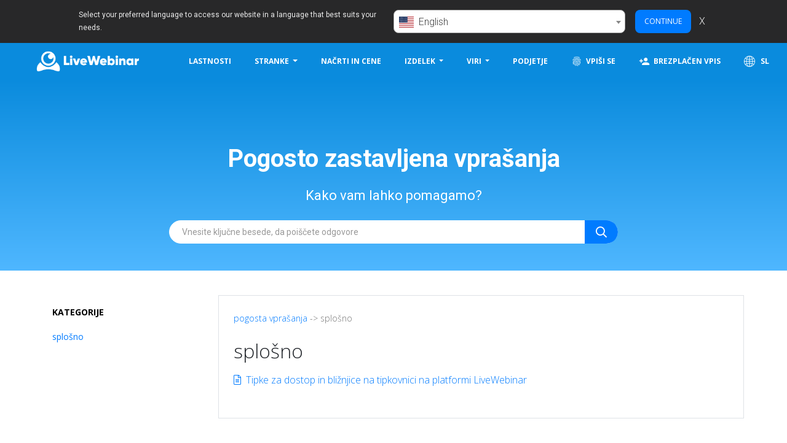

--- FILE ---
content_type: text/html; charset=utf-8
request_url: https://www.livewebinar.com/sl/faq/splosno
body_size: 10390
content:
<!DOCTYPE html>
<html lang="sl">
<head>
    <meta charset="utf-8">
    <meta http-equiv="X-UA-Compatible" content="IE=edge">
    <meta name="viewport" content="width=device-width, initial-scale=1">
    <title>            splosno - Pogosta vprašanja - pogosto zastavljena vprašanja na LiveWebinar - LiveWebinar.com - strani 1        </title>
    <meta name="description"
          content="splosno - Tukaj boste našli odgovore na najpogostejša vprašanja. Preverite, če ne veste, kako uporabiti LiveWebinar v celoti. - strani 1">
        <meta property="og:type" content="article" />
    <meta property="og:image" content="https://cdn.livewebinar.com/site/img/marketing/faq/faq_main_image.png">
    <meta property="og:image:secure_url" content="https://cdn.livewebinar.com/site/img/marketing/faq/faq_main_image.png">
    <meta name="csrf-token" content="lv3a41TrDfLzeJaaa5DMdDhx6Y6wyP9q3SLCh3bg">
    <meta property="og:url" content="https://www.livewebinar.com/sl/faq/splosno"/>
    <meta property="og:title"
          content="splosno - Pogosta vprašanja - pogosto zastavljena vprašanja na LiveWebinar - LiveWebinar.com - strani 1"/>
    <meta property="og:description"
          content="splosno - Tukaj boste našli odgovore na najpogostejša vprašanja. Preverite, če ne veste, kako uporabiti LiveWebinar v celoti. - strani 1"/>
    <meta property="og:image" content="https://www.livewebinar.com/images/global/fb_og_image.png">
    <meta property="og:image:secure_url" content="https://www.livewebinar.com/images/global/fb_og_image.png">
    <meta property="og:image:type" content="image/png">
    <meta name="twitter:card" content="summary_large_image" />
    <meta name="twitter:site" content="@livewebinar" />
    <meta name="twitter:image" content="https://www.livewebinar.com/images/global/fb_og_image.png" />
    <meta name="twitter:title" content="splosno - Pogosta vprašanja - pogosto zastavljena vprašanja na LiveWebinar - LiveWebinar.com - strani 1" />
    <meta name="twitter:description" content="splosno - Tukaj boste našli odgovore na najpogostejša vprašanja. Preverite, če ne veste, kako uporabiti LiveWebinar v celoti. - strani 1" />

    <script type="application/ld+json">
    {
      "@context": "https://schema.org",
      "@type": "Article",
      "mainEntityOfPage": {
        "@type": "WebPage",
        "@id": "https://www.livewebinar.com/sl/faq/splosno"
      },
      "headline": "splosno - Pogosta vprašanja - pogosto zastavljena vprašanja na LiveWebinar - LiveWebinar.com - strani 1",
      "image": "https://www.livewebinar.com/images/global/fb_og_image.png",
      "description": "splosno - Tukaj boste našli odgovore na najpogostejša vprašanja. Preverite, če ne veste, kako uporabiti LiveWebinar v celoti. - strani 1",
      "author": {
        "@type": "Organization",
        "name": "LiveWebinar"
       }
            ,
        "datePublished": "",
        "dateModified": ""
        }

    </script>
    <meta name="robots" content="index, follow">
    <!--[if IE]>
    <link rel="shortcut icon" href="https://www.livewebinar.com/images/global/favicon.ico">
    <![endif]-->
            <link rel="icon" type="image/png" href="https://www.livewebinar.com/images/global/favicon.png">
    <link rel="apple-touch-icon-precomposed" type="image/png"
          href="https://www.livewebinar.com/images/global/apple-touch-icon-precomposed.png">
    <link rel="stylesheet" href="https://stackpath.bootstrapcdn.com/bootstrap/4.3.1/css/bootstrap.min.css"
          integrity="sha384-ggOyR0iXCbMQv3Xipma34MD+dH/1fQ784/j6cY/iJTQUOhcWr7x9JvoRxT2MZw1T" crossorigin="anonymous">
    <link rel="stylesheet" href="https://www.livewebinar.com/css/marketing.css?3cd2ddb4">
    <link rel="stylesheet" href="https://www.livewebinar.com/css/faq.css">
        </head>

<body>
    <!-- Google Tag Manager (noscript) -->
<noscript><iframe src="https://www.googletagmanager.com/ns.html?id=GTM-5HQCXLQ"
                  height="0" width="0" style="display:none;visibility:hidden"></iframe></noscript>
<!-- End Google Tag Manager (noscript) -->
<div class="fixed-top">

    <div class="language-bar" data-selector="language-bar" style="max-height: 0">
        <div class="lb-main mt-2 mb-2">
            <div class="lb-text-box">
                Select your preferred language to access our website in a language that best suits your needs.
            </div>
            <div class="lb-controls-box">
                <select class="lb-select" data-selector="language-select" autocomplete="off">
                                            <option value="id" data-url="https://www.livewebinar.com/id"
                            >
                            Bahasa Indonesia</option>
                                            <option value="da" data-url="https://www.livewebinar.com/da"
                            >
                            dansk</option>
                                            <option value="de" data-url="https://www.livewebinar.com/de"
                            >
                            Deutsch</option>
                                            <option value="en" data-url="https://www.livewebinar.com/"
                             selected >
                            English</option>
                                            <option value="es" data-url="https://www.livewebinar.com/es"
                            >
                            español</option>
                                            <option value="fr" data-url="https://www.livewebinar.com/fr"
                            >
                            français</option>
                                            <option value="hr" data-url="https://www.livewebinar.com/hr"
                            >
                            hrvatski</option>
                                            <option value="it" data-url="https://www.livewebinar.com/it"
                            >
                            italiano</option>
                                            <option value="hu" data-url="https://www.livewebinar.com/hu"
                            >
                            magyar</option>
                                            <option value="nl" data-url="https://www.livewebinar.com/nl"
                            >
                            Nederlands</option>
                                            <option value="pl" data-url="https://www.livewebinar.com/pl"
                            >
                            polski</option>
                                            <option value="pt" data-url="https://www.livewebinar.com/pt"
                            >
                            português</option>
                                            <option value="ro" data-url="https://www.livewebinar.com/ro"
                            >
                            română</option>
                                            <option value="sk" data-url="https://www.livewebinar.com/sk"
                            >
                            slovenčina</option>
                                            <option value="sl" data-url="https://www.livewebinar.com/sl"
                            >
                            slovenščina</option>
                                            <option value="fi" data-url="https://www.livewebinar.com/fi"
                            >
                            suomi</option>
                                            <option value="sv" data-url="https://www.livewebinar.com/sv"
                            >
                            svenska</option>
                                            <option value="vi" data-url="https://www.livewebinar.com/vi"
                            >
                            Tiếng Việt</option>
                                            <option value="tr" data-url="https://www.livewebinar.com/tr"
                            >
                            Türkçe</option>
                                            <option value="cs" data-url="https://www.livewebinar.com/cs"
                            >
                            čeština</option>
                                            <option value="el" data-url="https://www.livewebinar.com/el"
                            >
                            Ελληνικά</option>
                                            <option value="bg" data-url="https://www.livewebinar.com/bg"
                            >
                            български</option>
                                            <option value="ru" data-url="https://www.livewebinar.com/ru"
                            >
                            русский</option>
                                            <option value="ar" data-url="https://www.livewebinar.com/ar"
                            >
                            العربية</option>
                                            <option value="hi" data-url="https://www.livewebinar.com/hi"
                            >
                            हिन्दी</option>
                                            <option value="ja" data-url="https://www.livewebinar.com/ja"
                            >
                            日本語</option>
                                            <option value="zh" data-url="https://www.livewebinar.com/zh"
                            >
                            简体中文</option>
                                            <option value="ko" data-url="https://www.livewebinar.com/ko"
                            >
                            한국어</option>
                                    </select>
                <button class="btn btn-primary btn-sm lb-continue m-2 ml-3"
                    data-selector="language-continue-button">Continue</button>
                <span class="lb-x" data-selector="language-close-button">X</span>
            </div>
        </div>
    </div>

    
    
    <nav class="navbar navbar-default navbar-expand-lg navbar-dark bg-primary">
        <a class="navbar-brand" href="https://www.livewebinar.com/sl" width="192" height="50">LiveWebinar.com</a>
        <button class="navbar-toggler" type="button" data-toggle="collapse" data-target="#navbarNav"
            aria-controls="navbarNav" aria-expanded="false" aria-label="Toggle navigation">
            <span class="navbar-toggler-icon"></span>
        </button>
        <div class="collapse navbar-collapse" id="navbarNav">
            <ul class="navbar-nav navbar-right ml-auto">
                <li><a class="btn"
                        href="https://www.livewebinar.com/sl/features">Lastnosti</a>
                </li>
                <li class="nav-item dropdown" style="position: static">
                    <a class="btn dropdown-toggle" href="#" id="navbarDropdownFeatures" role="button"
                        data-toggle="dropdown" aria-haspopup="true" aria-expanded="false">
                        Stranke
                    </a>
                    <div class="dropdown-menu container shadow-sm p-0" aria-labelledby="navbarDropdownFeatures">
                        <div class="row m-0">
                            <div class="col-12">
                                <div class="row p-lg-4 mt-2 mt-lg-0">
                                    <div class="col-12 col-lg-4 px-4 mb-lg-4">
                                        <a href="https://www.livewebinar.com/sl/customers"
                                            class="menu-sub-title font-weight-bold text-lg-left mb-2">Naše stranke</a>
                                        <p class="menu-sub-desc font-weight-normal text-left m-0">
                                            Pridružite se več kot 150 000 uporabnikom</p>
                                    </div>
                                    <div class="col-12 col-lg-4 px-4 mb-lg-4">
                                        <a href="https://www.livewebinar.com/sl/reviews-and-rewards"
                                            class="menu-sub-title font-weight-bold text-lg-left mb-2">Ocene</a>
                                        <p class="menu-sub-desc font-weight-normal text-left m-0">
                                            Kako drugi rastejo z LiveWebinar</p>
                                    </div>
                                    <div class="col-12 col-lg-4 px-4">
                                        <a href="https://www.livewebinar.com/sl/awards"
                                            class="menu-sub-title font-weight-bold text-lg-left mb-2">Nagrade</a>
                                        <p class="menu-sub-desc font-weight-normal text-left m-0">
                                            Naše nagrade in priznanja</p>
                                    </div>
                                </div>
                            </div>
                        </div>
                    </div>
                </li>
                <li><a class="btn"
                        href="https://www.livewebinar.com/sl/pricing">Načrti in cene</a>
                </li>
                <li class="nav-item dropdown" style="position: static">
                    <a class="btn dropdown-toggle" href="#" id="navbarDropdownPricing" role="button"
                        data-toggle="dropdown" aria-haspopup="true" aria-expanded="false">
                        Izdelek
                    </a>
                    <div class="dropdown-menu container shadow-sm p-0" aria-labelledby="navbarDropdownPricing">
                        <div class="row m-0">
                            <div class="col-12 col-lg-8">
                                <div class="row p-lg-4 mt-2 mt-lg-0">
                                    <div class="col-12 col-lg-6 px-4 mb-lg-4">
                                                                                    <a href="https://www.livewebinar.com/features/general/evergreen-webinars"
                                                class="menu-sub-title font-weight-bold text-lg-left mb-2">Zimzeleni spletni seminarji</a>
                                                                                <p class="menu-sub-desc font-weight-normal text-left m-0">
                                            Poiščite vse, kar morate vedeti o zimzelenih spletnih seminarjih</p>
                                    </div>
                                    <div class="col-12 col-lg-6 px-4 mb-lg-4">
                                                                                    <a href="https://www.livewebinar.com/features/general/paid-webinars"
                                                class="menu-sub-title font-weight-bold text-lg-left mb-2">Plačljivi spletni seminarji</a>
                                                                                <p class="menu-sub-desc font-weight-normal text-left m-0">
                                            Izdelajte visokokakovostne, monetizirane dogodke v samo nekaj minutah</p>
                                    </div>
                                    <div class="col-12 col-lg-6 px-4 mb-lg-4">
                                        <a href="https://www.livewebinar.com/sl/features"
                                            class="menu-sub-title font-weight-bold text-lg-left mb-2">Brskajte po vseh funkcijah</a>
                                        <p class="menu-sub-desc font-weight-normal text-left m-0">
                                            Oglejte si popolno predstavitev funkcij LiveWebinar</p>
                                    </div>
                                    <div class="col-12 col-lg-6 px-4">
                                        <a href="https://www.livewebinar.com/sl/integrations"
                                            class="menu-sub-title font-weight-bold text-lg-left mb-2">Integracije</a>
                                        <p class="menu-sub-desc font-weight-normal text-left m-0">
                                            Vse, kar se morate naučiti o integraciji LiveWebinarja z različnimi rešitvami</p>
                                    </div>
                                </div>
                            </div>
                            <div class="col-12 col-lg-4 bg-blank">
                                <div class="row p-lg-4">
                                    <div class="col-12 px-4 mb-lg-4">
                                        <a href="https://www.livewebinar.com/sl/enterprise"
                                            class="menu-sub-title font-weight-bold text-lg-left mb-2">Rešitev podjetja &amp;amp; white label</a>
                                        <p class="menu-sub-desc font-weight-normal text-left m-0">
                                            Zgradite interaktivno izkušnjo za svojo blagovno znamko, gostite dogodke pod lastno domeno. Prilagodite vse</p>
                                    </div>
                                    <div class="col-12 px-4 mb-lg-4">
                                        <a href="https://www.livewebinar.com/sl/become-an-affiliate"
                                            class="menu-sub-title font-weight-bold text-lg-left mb-2">Postanite partner</a>
                                        <p class="menu-sub-desc font-weight-normal text-left m-0">
                                            Pridružite se partnerskemu programu in začnite služiti še danes</p>
                                    </div>
                                </div>
                            </div>
                        </div>
                    </div>
                </li>
                <li class="nav-item dropdown" style="position: static">
                    <a class="btn dropdown-toggle" href="#" id="navbarDropdownResources" role="button"
                        data-toggle="dropdown" aria-haspopup="true" aria-expanded="false">
                        Viri
                    </a>
                    <div class="dropdown-menu container shadow-sm p-0" aria-labelledby="navbarDropdownResources">
                        <div class="row m-0">
                            <div class="col-12 col-lg-8">
                                <div class="row p-lg-4 mt-2 mt-lg-0">
                                    <div class="col-12 col-lg-6 px-4 mb-lg-4">
                                        <a href="https://www.livewebinar.com/sl/blog"
                                            class="menu-sub-title font-weight-bold text-lg-left mb-2">Blog</a>
                                        <p class="menu-sub-desc font-weight-normal text-left m-0">
                                            Pridobite nasvete strokovnjakov o strategiji, organizaciji in promociji spletnih seminarjev in dogodkov</p>
                                    </div>
                                    <div class="col-12 col-lg-6 px-4 mb-lg-4">
                                        <a href="https://www.livewebinar.com/sl/ebooks"
                                            class="menu-sub-title font-weight-bold text-lg-left mb-2">E-knjige in vodniki</a>
                                        <p class="menu-sub-desc font-weight-normal text-left m-0">
                                            Naučite se, kako narediti svoje spletne seminarje, korak za korakom</p>
                                    </div>
                                    <div class="col-12 col-lg-6 px-4">
                                                                                    <a href="https://www.livewebinar.com/webinar-platform-comparison"
                                                class="menu-sub-title font-weight-bold text-lg-left mb-2">Primerjava platforme za spletne seminarje</a>
                                                                                <p class="menu-sub-desc font-weight-normal text-left m-0">
                                            Preverite, katera bolj ustreza vašim potrebam</p>
                                    </div>
                                    <div class="col-12 col-lg-6 px-4">
                                        <a href="https://www.livewebinar.com/sl/manuals"
                                            class="menu-sub-title font-weight-bold text-lg-left mb-2">Priročniki in vaje</a>
                                        <p class="menu-sub-desc font-weight-normal text-left m-0">
                                            Preberite, kako uporabljati določene funkcije in poiščite odgovore na pogosto zastavljena vprašanja</p>
                                    </div>
                                </div>
                            </div>
                            <div class="col-12 col-lg-4 bg-blank">
                                <div class="row p-lg-4">
                                    <div class="col-12 px-4 mb-lg-4">
                                        <a href="https://www.livewebinar.com/sl/use-cases"
                                            class="menu-sub-title font-weight-bold text-lg-left mb-2">Primeri uporabe</a>
                                        <p class="menu-sub-desc font-weight-normal text-left m-0">
                                            Preberite zgodbe o uspehu strank in študije primerov</p>
                                    </div>
                                    <div class="col-12 px-4 mb-lg-4">
                                        <a href="https://www.livewebinar.com/sl/faq"
                                            class="menu-sub-title font-weight-bold text-lg-left mb-2">pogosta vprašanja</a>
                                        <p class="menu-sub-desc font-weight-normal text-left m-0">
                                            Pogosto zastavljena vprašanja</p>
                                    </div>
                                </div>
                            </div>
                        </div>
                    </div>
                </li>
                
                <li><a class="btn"
                        href="https://www.livewebinar.com/sl/enterprise">Podjetje</a>
                </li>
                
                <li><a id="cta-login-navbar" class="btn"
                        href="https://app.livewebinar.com/auth/login?locale=sl"><span><img
                                class="icon-navbar" width="18" height="18"
                                src="https://cdn.livewebinar.com/site/img/marketing/fingerprint.png"
                                title="Vpiši se">Vpiši se</span></a>
                </li>
                <li>
                    <a id="cta-free-signup-navbar" class="btn"
                        href="https://app.livewebinar.com/auth/register?locale=sl">
                        <span>
                            <img class="icon-navbar" width="18" height="18"
                                src="https://cdn.livewebinar.com/site/img/marketing/person_add.png"
                                title="Brezplačen vpis">Brezplačen vpis
                        </span>
                    </a>
                </li>
                <li>
                    <a href="#modalChooseCountry" class="btn"
                         data-toggle="modal" data-target="#modalChooseCountry" >
                        <img class="icon-navbar" src="https://cdn.livewebinar.com/site/img/marketing/globe-white.svg"
                            loading="lazy" width="18" height="18"
                            title="LiveWebinar - Slovenščina">
                        SL
                    </a>
                </li>
            </ul>
        </div>
    </nav>

</div>
<style>
    #buttonSearch {
        cursor: pointer;
    }
</style>
<main>
    
        <section class="faq faq-intro bg-gradient-primary-to-up">
            <div class="container">
                <div class="row">
                    <div class="col-md-8 offset-md-2 mt-5 mb-0">
                        <p class="main-title text-center mb-3">Pogosto zastavljena vprašanja</p>
                        <p class="main-description text-center mb-4"
                           style="font-size: 22px">Kako vam lahko pomagamo?</p>
                        <div class="search-box w-md-70">
                            <label for="searchInput"
                                   style="position: absolute;width:1px;height:1px;overflow: hidden;">Vnesite ključne besede, da poiščete odgovore</label>
                            <input id="searchInput" class="input-search input-round" type="text"
                                   placeholder="Vnesite ključne besede, da poiščete odgovore"
                                   value="">
                            <i id="buttonSearch" class="far fa-search search-icon btn-round btn-round-right btn-primary" style="width: 54px"></i>
                        </div>
                    </div>
                </div>
            </div>
        </section>
        <section class="faq open-sans">
        <div class="container">
            <div class="row">

                <div class="col-sm-3 font-weight-normal pr-sm-5" style="font-size: 14px">
                    <p class="font-weight-bold color-black">KATEGORIJE</p>
                    <ul class="color-grey">
                                                    <li class="mb-2"><a href="https://www.livewebinar.com/sl/faq/splosno">splošno</a></li>
                                            </ul>
                </div>
                <div class="col-sm-9 border p-4">

                    
	<p class="mt-0" style="font-size: 14px"><a href="https://www.livewebinar.com/sl/faq">pogosta vprašanja</a> -> splošno</p>
			<h2 class="text-left mt-0">splošno</h2>
		<ul>
					<li><a href="https://www.livewebinar.com/sl/faq/splosno/tipke-za-dostop-in-blinjice-na-tipkovnici-na-platformi-livewebinar"><i class="fal fa-file-alt mr-1"></i> Tipke za dostop in bližnjice na tipkovnici na platformi LiveWebinar</a></li>
			</ul>

	<div class="row mt-4">
		<div class="col-md-12 text-center">
			
		</div>
	</div>

                </div>
            </div>
        </div>
    </section>
    <footer class="footer text-left">
    <div class="footer-top">
        <div class="container">
            <div class="row">
                <div class="col-md-9 col-sm-12">
                    <div class="row">
                        <div class="col-md-3 col-sm-6 col-xs-12 mb-3">
                            <h5 class="footer-title">Programska oprema za spletne seminarje</h5>
                            <ul class="footer-links">
                                <li><a href="https://www.livewebinar.com/sl/webinar">Kaj je Webinar?</a></li>
                                <li><a href="https://www.livewebinar.com/sl/features">Lastnosti</a></li>
                                <li><a href="https://www.livewebinar.com/sl/browsers">Razpoložljivost</a></li>
                                <li><a href="https://www.livewebinar.com/sl/security">Varnost in zasebnost</a></li>
                                <li><a href="https://www.livewebinar.com/sl/interoperability">Interoperabilnost</a></li>
                                <li><a href="https://www.livewebinar.com/sl/ios-app">iOS App</a></li>
                            </ul>
                        </div>

                        <div class="col-md-3 col-sm-6 col-xs-12 mb-3">
                            <h6 class="footer-title">Glavne značilnosti</h6>
                            <ul class="footer-links">
                                                                    <li><a href="https://www.livewebinar.com/features/general/evergreen-webinars">Zimzeleni spletni seminarji</a></li>
                                    <li><a href="https://www.livewebinar.com/features/general/branding">Orodje za blagovno znamko</a></li>
                                    <li><a href="https://www.livewebinar.com/features/general/tests-surveys">Testi in ankete</a></li>
                                    <li><a href="https://www.livewebinar.com/features/general/recorder">HD/FHD snemanje spletnega seminarja</a></li>
                                    <li><a href="https://www.livewebinar.com/features/general/whiteboard">Bela tabla</a></li>
                                                                    <li><a href="https://www.livewebinar.com/sl/online-meeting">Programska oprema za spletne sestanke</a></li>
                                    <li><a href="https://www.livewebinar.com/sl/features">Oglejte si več funkcij ...</a></li>
                            </ul>
                        </div>

                        <div class="col-md-3 col-sm-6 col-xs-12 mb-3">
                            <h5 class="footer-title">Viri</h5>
                            <ul class="footer-links">
                                <li><a href="https://www.livewebinar.com/sl/faq">FAQ</a></li>
                                <li><a href="https://www.livewebinar.com/sl/manuals">Priročniki in vadnice</a></li>
                                <li><a href="https://embed.archiebot.com/connection-tester">Preizkusite svojo povezavo</a></li>
                                <li><a href="https://www.livewebinar.com/sl/integrations">Integracije</a></li>
                                <li><a href="https://api.archiebot.com/">Napredni API</a></li>
                                <li><a href="https://www.livewebinar.com/sl/blog">Blog</a></li>
                                <li><a href="https://www.livewebinar.com/sl/tips">Nasveti</a></li>
                            </ul>
                        </div>
                        <div class="col-md-3 col-sm-6 col-xs-12 mb-3">
                            <h5 class="footer-title">O nas</h5>
                            <ul class="footer-links">
                                <li><a href="https://www.livewebinar.com/sl/pricing">Cenitev</a></li>
                                <li><a href="https://www.livewebinar.com/sl/enterprise">Ponudba za podjetja</a></li>
                                <li><a href="https://www.rtclab.com">Izdelal RTC <sup>Lab</sup></a></li>
                                <li><a href="https://www.livewebinar.com/sl/customers">Stranke</a></li>
                                <li><a href="https://www.livewebinar.com/sl/become-an-affiliate">Partnerski program</a></li>
                                                                <li><small>&nbsp;</small></li>
                                                                <li><a href="https://www.livewebinar.com/sl/about/contact">Kontaktiraj nas</a></li>
                            </ul>
                        </div>
                    </div>
                </div>
                <div class="offset-md-0 col-md-3">
                    <h5 class="footer-title">Sledi nam</h5>
                    <div class="social-btn-group">
                        <a class="social-btn facebook mb-3" href="https://www.facebook.com/LiveWebinar-2338057372881659/">
                            <svg class="fab fa-facebook-f icon facebook" xmlns="http://www.w3.org/2000/svg" viewBox="0 0 320 512" fill="currentColor" width="1.1em" height="1.1em" style="margin-bottom: 5px;"><title>Facebook</title><path d="M279.14 288l14.22-92.66h-88.91v-60.13c0-25.35 12.42-50.06 52.24-50.06h40.42V6.26S260.43 0 225.36 0c-73.22 0-121.08 44.38-121.08 124.72v70.62H22.89V288h81.39v224h100.17V288z"/></svg>
                        </a>
                        <a class="social-btn linkedin mb-3" href="https://www.linkedin.com/company/rtclab">
                            <svg class="fab fa-linkedin-in icon linkedin" xmlns="http://www.w3.org/2000/svg" viewBox="0 0 448 512" fill="currentColor" width="1em" height="1em" style="margin-bottom: 4px;"><title>LinkedIn</title><path d="M100.28 448H7.4V148.9h92.88zM53.79 108.1C24.09 108.1 0 83.5 0 53.8a53.79 53.79 0 0 1 107.58 0c0 29.7-24.1 54.3-53.79 54.3zM447.9 448h-92.68V302.4c0-34.7-.7-79.2-48.29-79.2-48.29 0-55.69 37.7-55.69 76.7V448h-92.78V148.9h89.08v40.8h1.3c12.4-23.5 42.69-48.3 87.88-48.3 94 0 111.28 61.9 111.28 142.3V448z"/></svg>
                        </a>
                        <a class="social-btn youtube mb-3" href="https://www.youtube.com/channel/UCWxIlsbSfhX8zq6Hw9GFlxw" style="padding: 1px">
                            <svg class="fab fa-youtube icon youtube" xmlns="http://www.w3.org/2000/svg" viewBox="0 0 576 512" fill="currentColor" width="1.3em" height="1.3em" style="margin-bottom: 7px;"><title>YouTube</title><path d="M549.655 124.083c-6.281-23.65-24.787-42.276-48.284-48.597C458.781 64 288 64 288 64S117.22 64 74.629 75.486c-23.497 6.322-42.003 24.947-48.284 48.597-11.412 42.867-11.412 132.305-11.412 132.305s0 89.438 11.412 132.305c6.281 23.65 24.787 41.5 48.284 47.821C117.22 448 288 448 288 448s170.78 0 213.371-11.486c23.497-6.321 42.003-24.171 48.284-47.821 11.412-42.867 11.412-132.305 11.412-132.305s0-89.438-11.412-132.305zm-317.51 213.508V175.185l142.739 81.205-142.739 81.201z"/></svg>
                        </a>
                        <a class="social-btn twitter mb-3" href="https://twitter.com/LiveWebinar" style="padding: 1px">
                            <svg class="fab fa-twitter icon twitter" xmlns="http://www.w3.org/2000/svg" viewBox="0 0 512 512" fill="currentColor" width="1.3em" height="1.3em" style="margin-bottom: 7px;"><title>Twitter</title><path d="M459.37 151.716c.325 4.548.325 9.097.325 13.645 0 138.72-105.583 298.558-298.558 298.558-59.452 0-114.68-17.219-161.137-47.106 8.447.974 16.568 1.299 25.34 1.299 49.055 0 94.213-16.568 130.274-44.832-46.132-.975-84.792-31.188-98.112-72.772 6.498.974 12.995 1.624 19.818 1.624 9.421 0 18.843-1.3 27.614-3.573-48.081-9.747-84.143-51.98-84.143-102.985v-1.299c13.969 7.797 30.214 12.67 47.431 13.319-28.264-18.843-46.781-51.005-46.781-87.391 0-19.492 5.197-37.36 14.294-52.954 51.655 63.675 129.3 105.258 216.365 109.807-1.624-7.797-2.599-15.918-2.599-24.04 0-57.828 46.782-104.934 104.934-104.934 30.213 0 57.502 12.67 76.67 33.137 23.715-4.548 46.456-13.32 66.599-25.34-7.798 24.366-24.366 44.833-46.132 57.827 21.117-2.273 41.584-8.122 60.426-16.243-14.292 20.791-32.161 39.308-52.628 54.253z"/></svg>
                        </a>
                        <a class="social-btn instagram mb-3" href="https://www.instagram.com/livewebinarcom" style="padding: 1px">
                            <svg class="fab fa-instagram icon instagram" xmlns="http://www.w3.org/2000/svg" viewBox="0 0 448 512" fill="currentColor" width="1.3em" height="1.3em" style="margin-bottom: 7px;"><title>Instagram</title><path d="M224.1 141c-63.6 0-114.9 51.3-114.9 114.9s51.3 114.9 114.9 114.9S339 319.5 339 255.9 287.7 141 224.1 141zm0 189.6c-41.1 0-74.7-33.5-74.7-74.7s33.5-74.7 74.7-74.7 74.7 33.5 74.7 74.7-33.6 74.7-74.7 74.7zm146.4-194.3c0 14.9-12 26.8-26.8 26.8-14.9 0-26.8-12-26.8-26.8s12-26.8 26.8-26.8 26.8 12 26.8 26.8zm76.1 27.2c-1.7-35.9-9.9-67.7-36.2-93.9-26.2-26.2-58-34.4-93.9-36.2-37-2.1-147.9-2.1-184.9 0-35.8 1.7-67.6 9.9-93.9 36.1s-34.4 58-36.2 93.9c-2.1 37-2.1 147.9 0 184.9 1.7 35.9 9.9 67.7 36.2 93.9s58 34.4 93.9 36.2c37 2.1 147.9 2.1 184.9 0 35.9-1.7 67.7-9.9 93.9-36.2 26.2-26.2 34.4-58 36.2-93.9 2.1-37 2.1-147.8 0-184.8zM398.8 388c-7.8 19.6-22.9 34.7-42.6 42.6-29.5 11.7-99.5 9-132.1 9s-102.7 2.6-132.1-9c-19.6-7.8-34.7-22.9-42.6-42.6-11.7-29.5-9-99.5-9-132.1s-2.6-102.7 9-132.1c7.8-19.6 22.9-34.7 42.6-42.6 29.5-11.7 99.5-9 132.1-9s102.7-2.6 132.1 9c19.6 7.8 34.7 22.9 42.6 42.6 11.7 29.5 9 99.5 9 132.1s2.7 102.7-9 132.1z"/></svg>
                        </a>


                        <a class="mb-3" href="https://apps.apple.com/app/id6745693387" target="_blank" rel="noopener">
                            <img src="https://cdn.livewebinar.com/site/img/marketing/apple/Download-on-the-App-Store/EN/Download_on_App_Store/White_lockup/SVG/Download_on_the_App_Store_Badge_EN_RGB_wht_092917.svg" alt="Download on the App Store" >
                        </a>

                    </div>


                    <a href="https://www.livewebinar.com/sl/pricing" class="join-webinar-room mt-4">Pridružite se LiveWebinarju</a>

                    

                </div>
            </div>
        </div>
    </div>
    <div class="footer-bottom">
        <div class="container-fluid">
            <div class="row">
                <div class="col-xl-4 copyright text-center text-xl-left">
                    Copyright &copy; 2026 LiveWebinar. Vse pravice pridržane.
                </div>
                <div class="col-xl-5 text-center footer-bottom-links">
                    <ul>
                        <li>
                            <a href="https://www.livewebinar.com/sl/legal">Pogoji storitve</a>
                        </li>
                        <li>
                            <a href="https://www.livewebinar.com/sl/legal/cookies">Politika piškotkov</a>
                        </li>
                        <li>
                            <a href="https://www.livewebinar.com/sl/legal/privacy">Politika zasebnosti</a>
                        </li>
                        <li>
                            <a href="https://www.livewebinar.com/sl/legal/gdpr">
                                GDPR
                                <img src="https://cdn.livewebinar.com/site/img/marketing/home/gdpr-compliant-apla.svg" class="gdpr-image-footer" alt="LiveWebinar je skladen s splošno uredbo o varstvu podatkov" title="LiveWebinar je skladen s splošno uredbo o varstvu podatkov" style="margin: 0 10px 4px 10px;height:25px;width:60px;" />
                            </a>
                        </li>
                    </ul>
                </div>
                <div class="col-xl-3 text-center text-xl-right">
                    <a href="#modalChooseCountry" class="language-btn"  data-toggle="modal" data-target="#modalChooseCountry">
                        <img src="https://cdn.livewebinar.com/site/img/marketing/globe.svg" class="language-image" alt="LiveWebinar - Slovenščina" title="LiveWebinar - Slovenščina" width="20" height="20">
                        Slovenščina
                    </a>
                </div>
            </div>
        </div>
    </div>
        <div class="modal fade" id="modalChooseCountry">
        <div class="modal-dialog modal-dialog-centered">
            <div class="modal-content">
                <div class="modal-header">
                    <h4 class="modal-title">Izberite jezik</h4>
                    <button type="button" class="close" data-dismiss="modal">&times;</button>
                </div>
                <div class="modal-body">

                    <div class="row">
                    
                            <div class="col-lg-4">
                                <div class="language-name mb-2 text-nowrap">
                                    <a rel="alternate" hreflang="id" href="https://www.livewebinar.com/id"  style="color:#0a8bdd" >

                                        

                                        

                                        <img title="Bahasa Indonesia"
                                            loading="lazy"
                                            src="https://cdn.livewebinar.com/site/img/marketing/global/flags/flags-languages/4x3/id.svg"
                                            alt="Bahasa Indonesia" class="img-fluid flag-image mr-2"/>
                                        Bahasa Indonesia
                                    </a>
                                </div>
                            </div>
                            

                    
                            <div class="col-lg-4">
                                <div class="language-name mb-2 text-nowrap">
                                    <a rel="alternate" hreflang="da" href="https://www.livewebinar.com/da"  style="color:#0a8bdd" >

                                        

                                        

                                        <img title="dansk"
                                            loading="lazy"
                                            src="https://cdn.livewebinar.com/site/img/marketing/global/flags/flags-languages/4x3/da.svg"
                                            alt="dansk" class="img-fluid flag-image mr-2"/>
                                        dansk
                                    </a>
                                </div>
                            </div>
                            

                    
                            <div class="col-lg-4">
                                <div class="language-name mb-2 text-nowrap">
                                    <a rel="alternate" hreflang="de" href="https://www.livewebinar.com/de"  style="color:#0a8bdd" >

                                        

                                        

                                        <img title="Deutsch"
                                            loading="lazy"
                                            src="https://cdn.livewebinar.com/site/img/marketing/global/flags/flags-languages/4x3/de.svg"
                                            alt="Deutsch" class="img-fluid flag-image mr-2"/>
                                        Deutsch
                                    </a>
                                </div>
                            </div>
                                                            </div>
                                <div class="row">
                            

                    
                            <div class="col-lg-4">
                                <div class="language-name mb-2 text-nowrap">
                                    <a rel="alternate" hreflang="en" href="https://www.livewebinar.com/"  style="color:#0a8bdd" >

                                        

                                        

                                        <img title="English"
                                            loading="lazy"
                                            src="https://cdn.livewebinar.com/site/img/marketing/global/flags/flags-languages/4x3/en.svg"
                                            alt="English" class="img-fluid flag-image mr-2"/>
                                        English
                                    </a>
                                </div>
                            </div>
                            

                    
                            <div class="col-lg-4">
                                <div class="language-name mb-2 text-nowrap">
                                    <a rel="alternate" hreflang="es" href="https://www.livewebinar.com/es"  style="color:#0a8bdd" >

                                        

                                        

                                        <img title="español"
                                            loading="lazy"
                                            src="https://cdn.livewebinar.com/site/img/marketing/global/flags/flags-languages/4x3/es.svg"
                                            alt="español" class="img-fluid flag-image mr-2"/>
                                        español
                                    </a>
                                </div>
                            </div>
                            

                    
                            <div class="col-lg-4">
                                <div class="language-name mb-2 text-nowrap">
                                    <a rel="alternate" hreflang="fr" href="https://www.livewebinar.com/fr"  style="color:#0a8bdd" >

                                        

                                        

                                        <img title="français"
                                            loading="lazy"
                                            src="https://cdn.livewebinar.com/site/img/marketing/global/flags/flags-languages/4x3/fr.svg"
                                            alt="français" class="img-fluid flag-image mr-2"/>
                                        français
                                    </a>
                                </div>
                            </div>
                                                            </div>
                                <div class="row">
                            

                    
                            <div class="col-lg-4">
                                <div class="language-name mb-2 text-nowrap">
                                    <a rel="alternate" hreflang="hr" href="https://www.livewebinar.com/hr"  style="color:#0a8bdd" >

                                        

                                        

                                        <img title="hrvatski"
                                            loading="lazy"
                                            src="https://cdn.livewebinar.com/site/img/marketing/global/flags/flags-languages/4x3/hr.svg"
                                            alt="hrvatski" class="img-fluid flag-image mr-2"/>
                                        hrvatski
                                    </a>
                                </div>
                            </div>
                            

                    
                            <div class="col-lg-4">
                                <div class="language-name mb-2 text-nowrap">
                                    <a rel="alternate" hreflang="it" href="https://www.livewebinar.com/it"  style="color:#0a8bdd" >

                                        

                                        

                                        <img title="italiano"
                                            loading="lazy"
                                            src="https://cdn.livewebinar.com/site/img/marketing/global/flags/flags-languages/4x3/it.svg"
                                            alt="italiano" class="img-fluid flag-image mr-2"/>
                                        italiano
                                    </a>
                                </div>
                            </div>
                            

                    
                            <div class="col-lg-4">
                                <div class="language-name mb-2 text-nowrap">
                                    <a rel="alternate" hreflang="hu" href="https://www.livewebinar.com/hu"  style="color:#0a8bdd" >

                                        

                                        

                                        <img title="magyar"
                                            loading="lazy"
                                            src="https://cdn.livewebinar.com/site/img/marketing/global/flags/flags-languages/4x3/hu.svg"
                                            alt="magyar" class="img-fluid flag-image mr-2"/>
                                        magyar
                                    </a>
                                </div>
                            </div>
                                                            </div>
                                <div class="row">
                            

                    
                            <div class="col-lg-4">
                                <div class="language-name mb-2 text-nowrap">
                                    <a rel="alternate" hreflang="nl" href="https://www.livewebinar.com/nl"  style="color:#0a8bdd" >

                                        

                                        

                                        <img title="Nederlands"
                                            loading="lazy"
                                            src="https://cdn.livewebinar.com/site/img/marketing/global/flags/flags-languages/4x3/nl.svg"
                                            alt="Nederlands" class="img-fluid flag-image mr-2"/>
                                        Nederlands
                                    </a>
                                </div>
                            </div>
                            

                    
                            <div class="col-lg-4">
                                <div class="language-name mb-2 text-nowrap">
                                    <a rel="alternate" hreflang="pl" href="https://www.livewebinar.com/pl"  style="color:#0a8bdd" >

                                        

                                        

                                        <img title="polski"
                                            loading="lazy"
                                            src="https://cdn.livewebinar.com/site/img/marketing/global/flags/flags-languages/4x3/pl.svg"
                                            alt="polski" class="img-fluid flag-image mr-2"/>
                                        polski
                                    </a>
                                </div>
                            </div>
                            

                    
                            <div class="col-lg-4">
                                <div class="language-name mb-2 text-nowrap">
                                    <a rel="alternate" hreflang="pt" href="https://www.livewebinar.com/pt"  style="color:#0a8bdd" >

                                        

                                        

                                        <img title="português"
                                            loading="lazy"
                                            src="https://cdn.livewebinar.com/site/img/marketing/global/flags/flags-languages/4x3/pt.svg"
                                            alt="português" class="img-fluid flag-image mr-2"/>
                                        português
                                    </a>
                                </div>
                            </div>
                                                            </div>
                                <div class="row">
                            

                    
                            <div class="col-lg-4">
                                <div class="language-name mb-2 text-nowrap">
                                    <a rel="alternate" hreflang="ro" href="https://www.livewebinar.com/ro"  style="color:#0a8bdd" >

                                        

                                        

                                        <img title="română"
                                            loading="lazy"
                                            src="https://cdn.livewebinar.com/site/img/marketing/global/flags/flags-languages/4x3/ro.svg"
                                            alt="română" class="img-fluid flag-image mr-2"/>
                                        română
                                    </a>
                                </div>
                            </div>
                            

                    
                            <div class="col-lg-4">
                                <div class="language-name mb-2 text-nowrap">
                                    <a rel="alternate" hreflang="sk" href="https://www.livewebinar.com/sk"  style="color:#0a8bdd" >

                                        

                                        

                                        <img title="slovenčina"
                                            loading="lazy"
                                            src="https://cdn.livewebinar.com/site/img/marketing/global/flags/flags-languages/4x3/sk.svg"
                                            alt="slovenčina" class="img-fluid flag-image mr-2"/>
                                        slovenčina
                                    </a>
                                </div>
                            </div>
                            

                    
                            <div class="col-lg-4">
                                <div class="language-name mb-2 text-nowrap">
                                    <a rel="alternate" hreflang="sl" href="https://www.livewebinar.com/sl"  style="color:black;font-weight:bold;" >

                                        

                                        

                                        <img title="slovenščina"
                                            loading="lazy"
                                            src="https://cdn.livewebinar.com/site/img/marketing/global/flags/flags-languages/4x3/sl.svg"
                                            alt="slovenščina" class="img-fluid flag-image mr-2"/>
                                        slovenščina
                                    </a>
                                </div>
                            </div>
                                                            </div>
                                <div class="row">
                            

                    
                            <div class="col-lg-4">
                                <div class="language-name mb-2 text-nowrap">
                                    <a rel="alternate" hreflang="fi" href="https://www.livewebinar.com/fi"  style="color:#0a8bdd" >

                                        

                                        

                                        <img title="suomi"
                                            loading="lazy"
                                            src="https://cdn.livewebinar.com/site/img/marketing/global/flags/flags-languages/4x3/fi.svg"
                                            alt="suomi" class="img-fluid flag-image mr-2"/>
                                        suomi
                                    </a>
                                </div>
                            </div>
                            

                    
                            <div class="col-lg-4">
                                <div class="language-name mb-2 text-nowrap">
                                    <a rel="alternate" hreflang="sv" href="https://www.livewebinar.com/sv"  style="color:#0a8bdd" >

                                        

                                        

                                        <img title="svenska"
                                            loading="lazy"
                                            src="https://cdn.livewebinar.com/site/img/marketing/global/flags/flags-languages/4x3/sv.svg"
                                            alt="svenska" class="img-fluid flag-image mr-2"/>
                                        svenska
                                    </a>
                                </div>
                            </div>
                            

                    
                            <div class="col-lg-4">
                                <div class="language-name mb-2 text-nowrap">
                                    <a rel="alternate" hreflang="vi" href="https://www.livewebinar.com/vi"  style="color:#0a8bdd" >

                                        

                                        

                                        <img title="Tiếng Việt"
                                            loading="lazy"
                                            src="https://cdn.livewebinar.com/site/img/marketing/global/flags/flags-languages/4x3/vi.svg"
                                            alt="Tiếng Việt" class="img-fluid flag-image mr-2"/>
                                        Tiếng Việt
                                    </a>
                                </div>
                            </div>
                                                            </div>
                                <div class="row">
                            

                    
                            <div class="col-lg-4">
                                <div class="language-name mb-2 text-nowrap">
                                    <a rel="alternate" hreflang="tr" href="https://www.livewebinar.com/tr"  style="color:#0a8bdd" >

                                        

                                        

                                        <img title="Türkçe"
                                            loading="lazy"
                                            src="https://cdn.livewebinar.com/site/img/marketing/global/flags/flags-languages/4x3/tr.svg"
                                            alt="Türkçe" class="img-fluid flag-image mr-2"/>
                                        Türkçe
                                    </a>
                                </div>
                            </div>
                            

                    
                            <div class="col-lg-4">
                                <div class="language-name mb-2 text-nowrap">
                                    <a rel="alternate" hreflang="cs" href="https://www.livewebinar.com/cs"  style="color:#0a8bdd" >

                                        

                                        

                                        <img title="čeština"
                                            loading="lazy"
                                            src="https://cdn.livewebinar.com/site/img/marketing/global/flags/flags-languages/4x3/cs.svg"
                                            alt="čeština" class="img-fluid flag-image mr-2"/>
                                        čeština
                                    </a>
                                </div>
                            </div>
                            

                    
                            <div class="col-lg-4">
                                <div class="language-name mb-2 text-nowrap">
                                    <a rel="alternate" hreflang="el" href="https://www.livewebinar.com/el"  style="color:#0a8bdd" >

                                        

                                        

                                        <img title="Ελληνικά"
                                            loading="lazy"
                                            src="https://cdn.livewebinar.com/site/img/marketing/global/flags/flags-languages/4x3/el.svg"
                                            alt="Ελληνικά" class="img-fluid flag-image mr-2"/>
                                        Ελληνικά
                                    </a>
                                </div>
                            </div>
                                                            </div>
                                <div class="row">
                            

                    
                            <div class="col-lg-4">
                                <div class="language-name mb-2 text-nowrap">
                                    <a rel="alternate" hreflang="bg" href="https://www.livewebinar.com/bg"  style="color:#0a8bdd" >

                                        

                                        

                                        <img title="български"
                                            loading="lazy"
                                            src="https://cdn.livewebinar.com/site/img/marketing/global/flags/flags-languages/4x3/bg.svg"
                                            alt="български" class="img-fluid flag-image mr-2"/>
                                        български
                                    </a>
                                </div>
                            </div>
                            

                    
                            <div class="col-lg-4">
                                <div class="language-name mb-2 text-nowrap">
                                    <a rel="alternate" hreflang="ru" href="https://www.livewebinar.com/ru"  style="color:#0a8bdd" >

                                        

                                        

                                        <img title="русский"
                                            loading="lazy"
                                            src="https://cdn.livewebinar.com/site/img/marketing/global/flags/flags-languages/4x3/ru.svg"
                                            alt="русский" class="img-fluid flag-image mr-2"/>
                                        русский
                                    </a>
                                </div>
                            </div>
                            

                    
                            <div class="col-lg-4">
                                <div class="language-name mb-2 text-nowrap">
                                    <a rel="alternate" hreflang="ar" href="https://www.livewebinar.com/ar"  style="color:#0a8bdd" >

                                        

                                        

                                        <img title="العربية"
                                            loading="lazy"
                                            src="https://cdn.livewebinar.com/site/img/marketing/global/flags/flags-languages/4x3/ar.svg"
                                            alt="العربية" class="img-fluid flag-image mr-2"/>
                                        العربية
                                    </a>
                                </div>
                            </div>
                                                            </div>
                                <div class="row">
                            

                    
                            <div class="col-lg-4">
                                <div class="language-name mb-2 text-nowrap">
                                    <a rel="alternate" hreflang="hi" href="https://www.livewebinar.com/hi"  style="color:#0a8bdd" >

                                        

                                        

                                        <img title="हिन्दी"
                                            loading="lazy"
                                            src="https://cdn.livewebinar.com/site/img/marketing/global/flags/flags-languages/4x3/hi.svg"
                                            alt="हिन्दी" class="img-fluid flag-image mr-2"/>
                                        हिन्दी
                                    </a>
                                </div>
                            </div>
                            

                    
                            <div class="col-lg-4">
                                <div class="language-name mb-2 text-nowrap">
                                    <a rel="alternate" hreflang="ja" href="https://www.livewebinar.com/ja"  style="color:#0a8bdd" >

                                        

                                        

                                        <img title="日本語"
                                            loading="lazy"
                                            src="https://cdn.livewebinar.com/site/img/marketing/global/flags/flags-languages/4x3/ja.svg"
                                            alt="日本語" class="img-fluid flag-image mr-2"/>
                                        日本語
                                    </a>
                                </div>
                            </div>
                            

                    
                            <div class="col-lg-4">
                                <div class="language-name mb-2 text-nowrap">
                                    <a rel="alternate" hreflang="zh" href="https://www.livewebinar.com/zh"  style="color:#0a8bdd" >

                                        

                                        

                                        <img title="简体中文"
                                            loading="lazy"
                                            src="https://cdn.livewebinar.com/site/img/marketing/global/flags/flags-languages/4x3/zh.svg"
                                            alt="简体中文" class="img-fluid flag-image mr-2"/>
                                        简体中文
                                    </a>
                                </div>
                            </div>
                                                            </div>
                                <div class="row">
                            

                    
                            <div class="col-lg-4">
                                <div class="language-name mb-2 text-nowrap">
                                    <a rel="alternate" hreflang="ko" href="https://www.livewebinar.com/ko"  style="color:#0a8bdd" >

                                        

                                        

                                        <img title="한국어"
                                            loading="lazy"
                                            src="https://cdn.livewebinar.com/site/img/marketing/global/flags/flags-languages/4x3/ko.svg"
                                            alt="한국어" class="img-fluid flag-image mr-2"/>
                                        한국어
                                    </a>
                                </div>
                            </div>
                            

                                        </div>


                </div>
                <div class="modal-footer">
                    <button type="button" class="btn btn-round btn-primary btn-color mt-3" data-dismiss="modal" data-title="Close">Zapri</button>
                </div>
            </div>
        </div>
    </div>
    </footer>

</main>
<link rel="stylesheet" href="https://cdn.livewebinar.com/assets/fontawesome/css/all_5.14.0.css">

    <script>
    window.dataLayer = window.dataLayer || [];
    window.dataLayer.push({
        originalLocation: document.location.protocol + '//' +
            document.location.hostname +
            document.location.pathname +
            document.location.search,
            'event': 'virtualPageview',
            'virtualPageURL': '/sl/faq/splosno',
            'virtualPageTitle': 'White label programske rešitve za spletne seminarje - LiveWebinar',
            'pageType': 'sl',
    });
</script>

<!-- Google Tag Manager -->
<script>(function(w,d,s,l,i){w[l]=w[l]||[];w[l].push({'gtm.start':
        new Date().getTime(),event:'gtm.js'});var f=d.getElementsByTagName(s)[0],
        j=d.createElement(s),dl=l!='dataLayer'?'&l='+l:'';j.async=true;j.src=
        'https://www.googletagmanager.com/gtm.js?id='+i+dl;f.parentNode.insertBefore(j,f);
    })(window,document,'script','dataLayer','GTM-5HQCXLQ');</script>
<!-- End Google Tag Manager -->    <script async src="https://www.googletagmanager.com/gtag/js?id=UA-137511457-1"></script>
<script>
  window.dataLayer = window.dataLayer || [];
  function gtag(){dataLayer.push(arguments);}
  gtag('js', new Date());

  gtag('config', 'UA-137511457-1');
  gtag('config', 'UA-137511457-4');
</script>    <script>(function(w,d,t,r,u){var f,n,i;w[u]=w[u]||[],f=function(){var o={ti:"56374204"};o.q=w[u],w[u]=new UET(o),w[u].push("pageLoad")},n=d.createElement(t),n.src=r,n.async=1,n.onload=n.onreadystatechange=function(){var s=this.readyState;s&&s!=="loaded"&&s!=="complete"||(f(),n.onload=n.onreadystatechange=null)},i=d.getElementsByTagName(t)[0],i.parentNode.insertBefore(n,i)})(window,document,"script","//bat.bing.com/bat.js","uetq");</script>    <script id="mcjs">!function(c,h,i,m,p){m=c.createElement(h),p=c.getElementsByTagName(h)[0],m.async=1,m.src=i,p.parentNode.insertBefore(m,p)}(document,"script","https://chimpstatic.com/mcjs-connected/js/users/2da3a175a1e6d1c2e5dd0e458/54cad814d5bdb2a9846826964.js");</script>    <meta name="facebook-domain-verification" content="g8hque06etcd6ma01bd3mz3q656gzk" />
<!-- Facebook Pixel Code -->
<script>
    !function(f,b,e,v,n,t,s)
    {if(f.fbq)return;n=f.fbq=function(){n.callMethod?
        n.callMethod.apply(n,arguments):n.queue.push(arguments)};
        if(!f._fbq)f._fbq=n;n.push=n;n.loaded=!0;n.version='2.0';
        n.queue=[];t=b.createElement(e);t.async=!0;
        t.src=v;s=b.getElementsByTagName(e)[0];
        s.parentNode.insertBefore(t,s)}(window, document,'script',
        'https://connect.facebook.net/en_US/fbevents.js');
    fbq('init', '351760392111090');
    fbq('track', 'PageView');
</script>
<noscript>
    <img height="1" width="1" style="display:none" src="https://www.facebook.com/tr?id=351760392111090&ev=PageView&noscript=1" alt="Facebook"/>
</noscript>
<!-- End Facebook Pixel Code -->    <!-- LinkedIm Pixel Code -->
<script type="text/javascript"> _linkedin_partner_id = "2316514"; window._linkedin_data_partner_ids = window._linkedin_data_partner_ids || []; window._linkedin_data_partner_ids.push(_linkedin_partner_id); </script>
<script type="text/javascript"> (function(){var s = document.getElementsByTagName("script")[0]; var b = document.createElement("script"); b.type = "text/javascript";b.async = true; b.src = "https://snap.licdn.com/li.lms-analytics/insight.min.js"; s.parentNode.insertBefore(b, s);})(); </script>
<noscript> <img height="1" width="1" style="display:none;" alt="" src="https://px.ads.linkedin.com/collect/?pid=2316514&fmt=gif" /> </noscript>
<script src="https://www.livewebinar.com/js/bootstrap.js?3cd2ddb4"></script>
<script src="https://www.livewebinar.com/js/marketing/marketing.js?3cd2ddb4"></script>
<script src="https://www.livewebinar.com/js/marketing/account-is-logged-in.js?3cd2ddb4"></script>
<script>
    $(() => {
        new AccountIsLoggedIn({
            url: "https://app.livewebinar.com/account_is_logged_in",
            translations: {
                panel: "Panel",
                upgrade: "Nadgradnja",
            }
        });
    });
</script>

<script type="text/javascript">
    $(document).ready(function () {
        let searchInput = $('#searchInput');
        let buttonSearch = $('#buttonSearch');
        let url = 'https://www.livewebinar.com/sl/faq';

        searchInput.on('keypress', function (e) {
            if (e.keyCode === 13) { // Enter
                window.location = url + "?search=" + encodeURIComponent(searchInput.val());
            }
        });

        buttonSearch.on('click', function () {
            window.location = url + "?search=" + encodeURIComponent(searchInput.val());
        });
    });
</script>


        <script src="/js/marketing/language-bar.js" type="text/javascript"></script>
        <script>
            $(() => {
                const languageBar = new LanguageBar({
                    defaultLocaleCode: "sl",
                    flagPath: "https://cdn.livewebinar.com/site/img/marketing/global/flags/flags-languages/4x3/"
                });
                if (!languageBar.getLocaleCookie()) {
                    languageBar.enable();
                }

                const marginElement = $('<div class="lb-margin-element"></div>');
                $('body').prepend(marginElement);

                function updateHeight() {
                    const height = $('.language-bar').filter(':visible').height();
                    if (height) {
                        marginElement.css('height', height);
                    }
                }

                updateHeight();

                $(window).on('resize transitionend', updateHeight);

            });
        </script>
    
<style >
            .grecaptcha-badge {
                visibility: hidden;
            }
        </style>
        <script >
        if (!document.getElementById('gReCaptchaScript')) {
            let reCaptchaScript = document.createElement('script');
            reCaptchaScript.setAttribute('src', 'https://www.google.com/recaptcha/api.js?render=6LeeMJwUAAAAADxgCQshXfFKLWF5BQbzFSnvd4ls&hl=en');
            reCaptchaScript.async = true;
            reCaptchaScript.defer = true;
            document.head.appendChild(reCaptchaScript);
        }
    </script>



<script >
    function refreshReCaptchaV3(fieldId,action){
        return new Promise(function (resolve, reject) {
            grecaptcha.ready(function () {
                grecaptcha.execute(window['client'+fieldId], {
                    action: action
                }).then(resolve);
            });
        });
    }

    function getReCaptchaV3Response(fieldId){
        return grecaptcha.getResponse(window['client'+fieldId])
    }
</script>


</body>
</html>


--- FILE ---
content_type: text/html; charset=utf-8
request_url: https://www.google.com/recaptcha/api2/anchor?ar=1&k=6LeeMJwUAAAAADxgCQshXfFKLWF5BQbzFSnvd4ls&co=aHR0cHM6Ly93d3cubGl2ZXdlYmluYXIuY29tOjQ0Mw..&hl=en&v=PoyoqOPhxBO7pBk68S4YbpHZ&size=invisible&anchor-ms=20000&execute-ms=30000&cb=aicryufvqwoe
body_size: 49549
content:
<!DOCTYPE HTML><html dir="ltr" lang="en"><head><meta http-equiv="Content-Type" content="text/html; charset=UTF-8">
<meta http-equiv="X-UA-Compatible" content="IE=edge">
<title>reCAPTCHA</title>
<style type="text/css">
/* cyrillic-ext */
@font-face {
  font-family: 'Roboto';
  font-style: normal;
  font-weight: 400;
  font-stretch: 100%;
  src: url(//fonts.gstatic.com/s/roboto/v48/KFO7CnqEu92Fr1ME7kSn66aGLdTylUAMa3GUBHMdazTgWw.woff2) format('woff2');
  unicode-range: U+0460-052F, U+1C80-1C8A, U+20B4, U+2DE0-2DFF, U+A640-A69F, U+FE2E-FE2F;
}
/* cyrillic */
@font-face {
  font-family: 'Roboto';
  font-style: normal;
  font-weight: 400;
  font-stretch: 100%;
  src: url(//fonts.gstatic.com/s/roboto/v48/KFO7CnqEu92Fr1ME7kSn66aGLdTylUAMa3iUBHMdazTgWw.woff2) format('woff2');
  unicode-range: U+0301, U+0400-045F, U+0490-0491, U+04B0-04B1, U+2116;
}
/* greek-ext */
@font-face {
  font-family: 'Roboto';
  font-style: normal;
  font-weight: 400;
  font-stretch: 100%;
  src: url(//fonts.gstatic.com/s/roboto/v48/KFO7CnqEu92Fr1ME7kSn66aGLdTylUAMa3CUBHMdazTgWw.woff2) format('woff2');
  unicode-range: U+1F00-1FFF;
}
/* greek */
@font-face {
  font-family: 'Roboto';
  font-style: normal;
  font-weight: 400;
  font-stretch: 100%;
  src: url(//fonts.gstatic.com/s/roboto/v48/KFO7CnqEu92Fr1ME7kSn66aGLdTylUAMa3-UBHMdazTgWw.woff2) format('woff2');
  unicode-range: U+0370-0377, U+037A-037F, U+0384-038A, U+038C, U+038E-03A1, U+03A3-03FF;
}
/* math */
@font-face {
  font-family: 'Roboto';
  font-style: normal;
  font-weight: 400;
  font-stretch: 100%;
  src: url(//fonts.gstatic.com/s/roboto/v48/KFO7CnqEu92Fr1ME7kSn66aGLdTylUAMawCUBHMdazTgWw.woff2) format('woff2');
  unicode-range: U+0302-0303, U+0305, U+0307-0308, U+0310, U+0312, U+0315, U+031A, U+0326-0327, U+032C, U+032F-0330, U+0332-0333, U+0338, U+033A, U+0346, U+034D, U+0391-03A1, U+03A3-03A9, U+03B1-03C9, U+03D1, U+03D5-03D6, U+03F0-03F1, U+03F4-03F5, U+2016-2017, U+2034-2038, U+203C, U+2040, U+2043, U+2047, U+2050, U+2057, U+205F, U+2070-2071, U+2074-208E, U+2090-209C, U+20D0-20DC, U+20E1, U+20E5-20EF, U+2100-2112, U+2114-2115, U+2117-2121, U+2123-214F, U+2190, U+2192, U+2194-21AE, U+21B0-21E5, U+21F1-21F2, U+21F4-2211, U+2213-2214, U+2216-22FF, U+2308-230B, U+2310, U+2319, U+231C-2321, U+2336-237A, U+237C, U+2395, U+239B-23B7, U+23D0, U+23DC-23E1, U+2474-2475, U+25AF, U+25B3, U+25B7, U+25BD, U+25C1, U+25CA, U+25CC, U+25FB, U+266D-266F, U+27C0-27FF, U+2900-2AFF, U+2B0E-2B11, U+2B30-2B4C, U+2BFE, U+3030, U+FF5B, U+FF5D, U+1D400-1D7FF, U+1EE00-1EEFF;
}
/* symbols */
@font-face {
  font-family: 'Roboto';
  font-style: normal;
  font-weight: 400;
  font-stretch: 100%;
  src: url(//fonts.gstatic.com/s/roboto/v48/KFO7CnqEu92Fr1ME7kSn66aGLdTylUAMaxKUBHMdazTgWw.woff2) format('woff2');
  unicode-range: U+0001-000C, U+000E-001F, U+007F-009F, U+20DD-20E0, U+20E2-20E4, U+2150-218F, U+2190, U+2192, U+2194-2199, U+21AF, U+21E6-21F0, U+21F3, U+2218-2219, U+2299, U+22C4-22C6, U+2300-243F, U+2440-244A, U+2460-24FF, U+25A0-27BF, U+2800-28FF, U+2921-2922, U+2981, U+29BF, U+29EB, U+2B00-2BFF, U+4DC0-4DFF, U+FFF9-FFFB, U+10140-1018E, U+10190-1019C, U+101A0, U+101D0-101FD, U+102E0-102FB, U+10E60-10E7E, U+1D2C0-1D2D3, U+1D2E0-1D37F, U+1F000-1F0FF, U+1F100-1F1AD, U+1F1E6-1F1FF, U+1F30D-1F30F, U+1F315, U+1F31C, U+1F31E, U+1F320-1F32C, U+1F336, U+1F378, U+1F37D, U+1F382, U+1F393-1F39F, U+1F3A7-1F3A8, U+1F3AC-1F3AF, U+1F3C2, U+1F3C4-1F3C6, U+1F3CA-1F3CE, U+1F3D4-1F3E0, U+1F3ED, U+1F3F1-1F3F3, U+1F3F5-1F3F7, U+1F408, U+1F415, U+1F41F, U+1F426, U+1F43F, U+1F441-1F442, U+1F444, U+1F446-1F449, U+1F44C-1F44E, U+1F453, U+1F46A, U+1F47D, U+1F4A3, U+1F4B0, U+1F4B3, U+1F4B9, U+1F4BB, U+1F4BF, U+1F4C8-1F4CB, U+1F4D6, U+1F4DA, U+1F4DF, U+1F4E3-1F4E6, U+1F4EA-1F4ED, U+1F4F7, U+1F4F9-1F4FB, U+1F4FD-1F4FE, U+1F503, U+1F507-1F50B, U+1F50D, U+1F512-1F513, U+1F53E-1F54A, U+1F54F-1F5FA, U+1F610, U+1F650-1F67F, U+1F687, U+1F68D, U+1F691, U+1F694, U+1F698, U+1F6AD, U+1F6B2, U+1F6B9-1F6BA, U+1F6BC, U+1F6C6-1F6CF, U+1F6D3-1F6D7, U+1F6E0-1F6EA, U+1F6F0-1F6F3, U+1F6F7-1F6FC, U+1F700-1F7FF, U+1F800-1F80B, U+1F810-1F847, U+1F850-1F859, U+1F860-1F887, U+1F890-1F8AD, U+1F8B0-1F8BB, U+1F8C0-1F8C1, U+1F900-1F90B, U+1F93B, U+1F946, U+1F984, U+1F996, U+1F9E9, U+1FA00-1FA6F, U+1FA70-1FA7C, U+1FA80-1FA89, U+1FA8F-1FAC6, U+1FACE-1FADC, U+1FADF-1FAE9, U+1FAF0-1FAF8, U+1FB00-1FBFF;
}
/* vietnamese */
@font-face {
  font-family: 'Roboto';
  font-style: normal;
  font-weight: 400;
  font-stretch: 100%;
  src: url(//fonts.gstatic.com/s/roboto/v48/KFO7CnqEu92Fr1ME7kSn66aGLdTylUAMa3OUBHMdazTgWw.woff2) format('woff2');
  unicode-range: U+0102-0103, U+0110-0111, U+0128-0129, U+0168-0169, U+01A0-01A1, U+01AF-01B0, U+0300-0301, U+0303-0304, U+0308-0309, U+0323, U+0329, U+1EA0-1EF9, U+20AB;
}
/* latin-ext */
@font-face {
  font-family: 'Roboto';
  font-style: normal;
  font-weight: 400;
  font-stretch: 100%;
  src: url(//fonts.gstatic.com/s/roboto/v48/KFO7CnqEu92Fr1ME7kSn66aGLdTylUAMa3KUBHMdazTgWw.woff2) format('woff2');
  unicode-range: U+0100-02BA, U+02BD-02C5, U+02C7-02CC, U+02CE-02D7, U+02DD-02FF, U+0304, U+0308, U+0329, U+1D00-1DBF, U+1E00-1E9F, U+1EF2-1EFF, U+2020, U+20A0-20AB, U+20AD-20C0, U+2113, U+2C60-2C7F, U+A720-A7FF;
}
/* latin */
@font-face {
  font-family: 'Roboto';
  font-style: normal;
  font-weight: 400;
  font-stretch: 100%;
  src: url(//fonts.gstatic.com/s/roboto/v48/KFO7CnqEu92Fr1ME7kSn66aGLdTylUAMa3yUBHMdazQ.woff2) format('woff2');
  unicode-range: U+0000-00FF, U+0131, U+0152-0153, U+02BB-02BC, U+02C6, U+02DA, U+02DC, U+0304, U+0308, U+0329, U+2000-206F, U+20AC, U+2122, U+2191, U+2193, U+2212, U+2215, U+FEFF, U+FFFD;
}
/* cyrillic-ext */
@font-face {
  font-family: 'Roboto';
  font-style: normal;
  font-weight: 500;
  font-stretch: 100%;
  src: url(//fonts.gstatic.com/s/roboto/v48/KFO7CnqEu92Fr1ME7kSn66aGLdTylUAMa3GUBHMdazTgWw.woff2) format('woff2');
  unicode-range: U+0460-052F, U+1C80-1C8A, U+20B4, U+2DE0-2DFF, U+A640-A69F, U+FE2E-FE2F;
}
/* cyrillic */
@font-face {
  font-family: 'Roboto';
  font-style: normal;
  font-weight: 500;
  font-stretch: 100%;
  src: url(//fonts.gstatic.com/s/roboto/v48/KFO7CnqEu92Fr1ME7kSn66aGLdTylUAMa3iUBHMdazTgWw.woff2) format('woff2');
  unicode-range: U+0301, U+0400-045F, U+0490-0491, U+04B0-04B1, U+2116;
}
/* greek-ext */
@font-face {
  font-family: 'Roboto';
  font-style: normal;
  font-weight: 500;
  font-stretch: 100%;
  src: url(//fonts.gstatic.com/s/roboto/v48/KFO7CnqEu92Fr1ME7kSn66aGLdTylUAMa3CUBHMdazTgWw.woff2) format('woff2');
  unicode-range: U+1F00-1FFF;
}
/* greek */
@font-face {
  font-family: 'Roboto';
  font-style: normal;
  font-weight: 500;
  font-stretch: 100%;
  src: url(//fonts.gstatic.com/s/roboto/v48/KFO7CnqEu92Fr1ME7kSn66aGLdTylUAMa3-UBHMdazTgWw.woff2) format('woff2');
  unicode-range: U+0370-0377, U+037A-037F, U+0384-038A, U+038C, U+038E-03A1, U+03A3-03FF;
}
/* math */
@font-face {
  font-family: 'Roboto';
  font-style: normal;
  font-weight: 500;
  font-stretch: 100%;
  src: url(//fonts.gstatic.com/s/roboto/v48/KFO7CnqEu92Fr1ME7kSn66aGLdTylUAMawCUBHMdazTgWw.woff2) format('woff2');
  unicode-range: U+0302-0303, U+0305, U+0307-0308, U+0310, U+0312, U+0315, U+031A, U+0326-0327, U+032C, U+032F-0330, U+0332-0333, U+0338, U+033A, U+0346, U+034D, U+0391-03A1, U+03A3-03A9, U+03B1-03C9, U+03D1, U+03D5-03D6, U+03F0-03F1, U+03F4-03F5, U+2016-2017, U+2034-2038, U+203C, U+2040, U+2043, U+2047, U+2050, U+2057, U+205F, U+2070-2071, U+2074-208E, U+2090-209C, U+20D0-20DC, U+20E1, U+20E5-20EF, U+2100-2112, U+2114-2115, U+2117-2121, U+2123-214F, U+2190, U+2192, U+2194-21AE, U+21B0-21E5, U+21F1-21F2, U+21F4-2211, U+2213-2214, U+2216-22FF, U+2308-230B, U+2310, U+2319, U+231C-2321, U+2336-237A, U+237C, U+2395, U+239B-23B7, U+23D0, U+23DC-23E1, U+2474-2475, U+25AF, U+25B3, U+25B7, U+25BD, U+25C1, U+25CA, U+25CC, U+25FB, U+266D-266F, U+27C0-27FF, U+2900-2AFF, U+2B0E-2B11, U+2B30-2B4C, U+2BFE, U+3030, U+FF5B, U+FF5D, U+1D400-1D7FF, U+1EE00-1EEFF;
}
/* symbols */
@font-face {
  font-family: 'Roboto';
  font-style: normal;
  font-weight: 500;
  font-stretch: 100%;
  src: url(//fonts.gstatic.com/s/roboto/v48/KFO7CnqEu92Fr1ME7kSn66aGLdTylUAMaxKUBHMdazTgWw.woff2) format('woff2');
  unicode-range: U+0001-000C, U+000E-001F, U+007F-009F, U+20DD-20E0, U+20E2-20E4, U+2150-218F, U+2190, U+2192, U+2194-2199, U+21AF, U+21E6-21F0, U+21F3, U+2218-2219, U+2299, U+22C4-22C6, U+2300-243F, U+2440-244A, U+2460-24FF, U+25A0-27BF, U+2800-28FF, U+2921-2922, U+2981, U+29BF, U+29EB, U+2B00-2BFF, U+4DC0-4DFF, U+FFF9-FFFB, U+10140-1018E, U+10190-1019C, U+101A0, U+101D0-101FD, U+102E0-102FB, U+10E60-10E7E, U+1D2C0-1D2D3, U+1D2E0-1D37F, U+1F000-1F0FF, U+1F100-1F1AD, U+1F1E6-1F1FF, U+1F30D-1F30F, U+1F315, U+1F31C, U+1F31E, U+1F320-1F32C, U+1F336, U+1F378, U+1F37D, U+1F382, U+1F393-1F39F, U+1F3A7-1F3A8, U+1F3AC-1F3AF, U+1F3C2, U+1F3C4-1F3C6, U+1F3CA-1F3CE, U+1F3D4-1F3E0, U+1F3ED, U+1F3F1-1F3F3, U+1F3F5-1F3F7, U+1F408, U+1F415, U+1F41F, U+1F426, U+1F43F, U+1F441-1F442, U+1F444, U+1F446-1F449, U+1F44C-1F44E, U+1F453, U+1F46A, U+1F47D, U+1F4A3, U+1F4B0, U+1F4B3, U+1F4B9, U+1F4BB, U+1F4BF, U+1F4C8-1F4CB, U+1F4D6, U+1F4DA, U+1F4DF, U+1F4E3-1F4E6, U+1F4EA-1F4ED, U+1F4F7, U+1F4F9-1F4FB, U+1F4FD-1F4FE, U+1F503, U+1F507-1F50B, U+1F50D, U+1F512-1F513, U+1F53E-1F54A, U+1F54F-1F5FA, U+1F610, U+1F650-1F67F, U+1F687, U+1F68D, U+1F691, U+1F694, U+1F698, U+1F6AD, U+1F6B2, U+1F6B9-1F6BA, U+1F6BC, U+1F6C6-1F6CF, U+1F6D3-1F6D7, U+1F6E0-1F6EA, U+1F6F0-1F6F3, U+1F6F7-1F6FC, U+1F700-1F7FF, U+1F800-1F80B, U+1F810-1F847, U+1F850-1F859, U+1F860-1F887, U+1F890-1F8AD, U+1F8B0-1F8BB, U+1F8C0-1F8C1, U+1F900-1F90B, U+1F93B, U+1F946, U+1F984, U+1F996, U+1F9E9, U+1FA00-1FA6F, U+1FA70-1FA7C, U+1FA80-1FA89, U+1FA8F-1FAC6, U+1FACE-1FADC, U+1FADF-1FAE9, U+1FAF0-1FAF8, U+1FB00-1FBFF;
}
/* vietnamese */
@font-face {
  font-family: 'Roboto';
  font-style: normal;
  font-weight: 500;
  font-stretch: 100%;
  src: url(//fonts.gstatic.com/s/roboto/v48/KFO7CnqEu92Fr1ME7kSn66aGLdTylUAMa3OUBHMdazTgWw.woff2) format('woff2');
  unicode-range: U+0102-0103, U+0110-0111, U+0128-0129, U+0168-0169, U+01A0-01A1, U+01AF-01B0, U+0300-0301, U+0303-0304, U+0308-0309, U+0323, U+0329, U+1EA0-1EF9, U+20AB;
}
/* latin-ext */
@font-face {
  font-family: 'Roboto';
  font-style: normal;
  font-weight: 500;
  font-stretch: 100%;
  src: url(//fonts.gstatic.com/s/roboto/v48/KFO7CnqEu92Fr1ME7kSn66aGLdTylUAMa3KUBHMdazTgWw.woff2) format('woff2');
  unicode-range: U+0100-02BA, U+02BD-02C5, U+02C7-02CC, U+02CE-02D7, U+02DD-02FF, U+0304, U+0308, U+0329, U+1D00-1DBF, U+1E00-1E9F, U+1EF2-1EFF, U+2020, U+20A0-20AB, U+20AD-20C0, U+2113, U+2C60-2C7F, U+A720-A7FF;
}
/* latin */
@font-face {
  font-family: 'Roboto';
  font-style: normal;
  font-weight: 500;
  font-stretch: 100%;
  src: url(//fonts.gstatic.com/s/roboto/v48/KFO7CnqEu92Fr1ME7kSn66aGLdTylUAMa3yUBHMdazQ.woff2) format('woff2');
  unicode-range: U+0000-00FF, U+0131, U+0152-0153, U+02BB-02BC, U+02C6, U+02DA, U+02DC, U+0304, U+0308, U+0329, U+2000-206F, U+20AC, U+2122, U+2191, U+2193, U+2212, U+2215, U+FEFF, U+FFFD;
}
/* cyrillic-ext */
@font-face {
  font-family: 'Roboto';
  font-style: normal;
  font-weight: 900;
  font-stretch: 100%;
  src: url(//fonts.gstatic.com/s/roboto/v48/KFO7CnqEu92Fr1ME7kSn66aGLdTylUAMa3GUBHMdazTgWw.woff2) format('woff2');
  unicode-range: U+0460-052F, U+1C80-1C8A, U+20B4, U+2DE0-2DFF, U+A640-A69F, U+FE2E-FE2F;
}
/* cyrillic */
@font-face {
  font-family: 'Roboto';
  font-style: normal;
  font-weight: 900;
  font-stretch: 100%;
  src: url(//fonts.gstatic.com/s/roboto/v48/KFO7CnqEu92Fr1ME7kSn66aGLdTylUAMa3iUBHMdazTgWw.woff2) format('woff2');
  unicode-range: U+0301, U+0400-045F, U+0490-0491, U+04B0-04B1, U+2116;
}
/* greek-ext */
@font-face {
  font-family: 'Roboto';
  font-style: normal;
  font-weight: 900;
  font-stretch: 100%;
  src: url(//fonts.gstatic.com/s/roboto/v48/KFO7CnqEu92Fr1ME7kSn66aGLdTylUAMa3CUBHMdazTgWw.woff2) format('woff2');
  unicode-range: U+1F00-1FFF;
}
/* greek */
@font-face {
  font-family: 'Roboto';
  font-style: normal;
  font-weight: 900;
  font-stretch: 100%;
  src: url(//fonts.gstatic.com/s/roboto/v48/KFO7CnqEu92Fr1ME7kSn66aGLdTylUAMa3-UBHMdazTgWw.woff2) format('woff2');
  unicode-range: U+0370-0377, U+037A-037F, U+0384-038A, U+038C, U+038E-03A1, U+03A3-03FF;
}
/* math */
@font-face {
  font-family: 'Roboto';
  font-style: normal;
  font-weight: 900;
  font-stretch: 100%;
  src: url(//fonts.gstatic.com/s/roboto/v48/KFO7CnqEu92Fr1ME7kSn66aGLdTylUAMawCUBHMdazTgWw.woff2) format('woff2');
  unicode-range: U+0302-0303, U+0305, U+0307-0308, U+0310, U+0312, U+0315, U+031A, U+0326-0327, U+032C, U+032F-0330, U+0332-0333, U+0338, U+033A, U+0346, U+034D, U+0391-03A1, U+03A3-03A9, U+03B1-03C9, U+03D1, U+03D5-03D6, U+03F0-03F1, U+03F4-03F5, U+2016-2017, U+2034-2038, U+203C, U+2040, U+2043, U+2047, U+2050, U+2057, U+205F, U+2070-2071, U+2074-208E, U+2090-209C, U+20D0-20DC, U+20E1, U+20E5-20EF, U+2100-2112, U+2114-2115, U+2117-2121, U+2123-214F, U+2190, U+2192, U+2194-21AE, U+21B0-21E5, U+21F1-21F2, U+21F4-2211, U+2213-2214, U+2216-22FF, U+2308-230B, U+2310, U+2319, U+231C-2321, U+2336-237A, U+237C, U+2395, U+239B-23B7, U+23D0, U+23DC-23E1, U+2474-2475, U+25AF, U+25B3, U+25B7, U+25BD, U+25C1, U+25CA, U+25CC, U+25FB, U+266D-266F, U+27C0-27FF, U+2900-2AFF, U+2B0E-2B11, U+2B30-2B4C, U+2BFE, U+3030, U+FF5B, U+FF5D, U+1D400-1D7FF, U+1EE00-1EEFF;
}
/* symbols */
@font-face {
  font-family: 'Roboto';
  font-style: normal;
  font-weight: 900;
  font-stretch: 100%;
  src: url(//fonts.gstatic.com/s/roboto/v48/KFO7CnqEu92Fr1ME7kSn66aGLdTylUAMaxKUBHMdazTgWw.woff2) format('woff2');
  unicode-range: U+0001-000C, U+000E-001F, U+007F-009F, U+20DD-20E0, U+20E2-20E4, U+2150-218F, U+2190, U+2192, U+2194-2199, U+21AF, U+21E6-21F0, U+21F3, U+2218-2219, U+2299, U+22C4-22C6, U+2300-243F, U+2440-244A, U+2460-24FF, U+25A0-27BF, U+2800-28FF, U+2921-2922, U+2981, U+29BF, U+29EB, U+2B00-2BFF, U+4DC0-4DFF, U+FFF9-FFFB, U+10140-1018E, U+10190-1019C, U+101A0, U+101D0-101FD, U+102E0-102FB, U+10E60-10E7E, U+1D2C0-1D2D3, U+1D2E0-1D37F, U+1F000-1F0FF, U+1F100-1F1AD, U+1F1E6-1F1FF, U+1F30D-1F30F, U+1F315, U+1F31C, U+1F31E, U+1F320-1F32C, U+1F336, U+1F378, U+1F37D, U+1F382, U+1F393-1F39F, U+1F3A7-1F3A8, U+1F3AC-1F3AF, U+1F3C2, U+1F3C4-1F3C6, U+1F3CA-1F3CE, U+1F3D4-1F3E0, U+1F3ED, U+1F3F1-1F3F3, U+1F3F5-1F3F7, U+1F408, U+1F415, U+1F41F, U+1F426, U+1F43F, U+1F441-1F442, U+1F444, U+1F446-1F449, U+1F44C-1F44E, U+1F453, U+1F46A, U+1F47D, U+1F4A3, U+1F4B0, U+1F4B3, U+1F4B9, U+1F4BB, U+1F4BF, U+1F4C8-1F4CB, U+1F4D6, U+1F4DA, U+1F4DF, U+1F4E3-1F4E6, U+1F4EA-1F4ED, U+1F4F7, U+1F4F9-1F4FB, U+1F4FD-1F4FE, U+1F503, U+1F507-1F50B, U+1F50D, U+1F512-1F513, U+1F53E-1F54A, U+1F54F-1F5FA, U+1F610, U+1F650-1F67F, U+1F687, U+1F68D, U+1F691, U+1F694, U+1F698, U+1F6AD, U+1F6B2, U+1F6B9-1F6BA, U+1F6BC, U+1F6C6-1F6CF, U+1F6D3-1F6D7, U+1F6E0-1F6EA, U+1F6F0-1F6F3, U+1F6F7-1F6FC, U+1F700-1F7FF, U+1F800-1F80B, U+1F810-1F847, U+1F850-1F859, U+1F860-1F887, U+1F890-1F8AD, U+1F8B0-1F8BB, U+1F8C0-1F8C1, U+1F900-1F90B, U+1F93B, U+1F946, U+1F984, U+1F996, U+1F9E9, U+1FA00-1FA6F, U+1FA70-1FA7C, U+1FA80-1FA89, U+1FA8F-1FAC6, U+1FACE-1FADC, U+1FADF-1FAE9, U+1FAF0-1FAF8, U+1FB00-1FBFF;
}
/* vietnamese */
@font-face {
  font-family: 'Roboto';
  font-style: normal;
  font-weight: 900;
  font-stretch: 100%;
  src: url(//fonts.gstatic.com/s/roboto/v48/KFO7CnqEu92Fr1ME7kSn66aGLdTylUAMa3OUBHMdazTgWw.woff2) format('woff2');
  unicode-range: U+0102-0103, U+0110-0111, U+0128-0129, U+0168-0169, U+01A0-01A1, U+01AF-01B0, U+0300-0301, U+0303-0304, U+0308-0309, U+0323, U+0329, U+1EA0-1EF9, U+20AB;
}
/* latin-ext */
@font-face {
  font-family: 'Roboto';
  font-style: normal;
  font-weight: 900;
  font-stretch: 100%;
  src: url(//fonts.gstatic.com/s/roboto/v48/KFO7CnqEu92Fr1ME7kSn66aGLdTylUAMa3KUBHMdazTgWw.woff2) format('woff2');
  unicode-range: U+0100-02BA, U+02BD-02C5, U+02C7-02CC, U+02CE-02D7, U+02DD-02FF, U+0304, U+0308, U+0329, U+1D00-1DBF, U+1E00-1E9F, U+1EF2-1EFF, U+2020, U+20A0-20AB, U+20AD-20C0, U+2113, U+2C60-2C7F, U+A720-A7FF;
}
/* latin */
@font-face {
  font-family: 'Roboto';
  font-style: normal;
  font-weight: 900;
  font-stretch: 100%;
  src: url(//fonts.gstatic.com/s/roboto/v48/KFO7CnqEu92Fr1ME7kSn66aGLdTylUAMa3yUBHMdazQ.woff2) format('woff2');
  unicode-range: U+0000-00FF, U+0131, U+0152-0153, U+02BB-02BC, U+02C6, U+02DA, U+02DC, U+0304, U+0308, U+0329, U+2000-206F, U+20AC, U+2122, U+2191, U+2193, U+2212, U+2215, U+FEFF, U+FFFD;
}

</style>
<link rel="stylesheet" type="text/css" href="https://www.gstatic.com/recaptcha/releases/PoyoqOPhxBO7pBk68S4YbpHZ/styles__ltr.css">
<script nonce="L2QwYEh-MKxElviVp5Sf3Q" type="text/javascript">window['__recaptcha_api'] = 'https://www.google.com/recaptcha/api2/';</script>
<script type="text/javascript" src="https://www.gstatic.com/recaptcha/releases/PoyoqOPhxBO7pBk68S4YbpHZ/recaptcha__en.js" nonce="L2QwYEh-MKxElviVp5Sf3Q">
      
    </script></head>
<body><div id="rc-anchor-alert" class="rc-anchor-alert"></div>
<input type="hidden" id="recaptcha-token" value="[base64]">
<script type="text/javascript" nonce="L2QwYEh-MKxElviVp5Sf3Q">
      recaptcha.anchor.Main.init("[\x22ainput\x22,[\x22bgdata\x22,\x22\x22,\[base64]/[base64]/[base64]/ZyhXLGgpOnEoW04sMjEsbF0sVywwKSxoKSxmYWxzZSxmYWxzZSl9Y2F0Y2goayl7RygzNTgsVyk/[base64]/[base64]/[base64]/[base64]/[base64]/[base64]/[base64]/bmV3IEJbT10oRFswXSk6dz09Mj9uZXcgQltPXShEWzBdLERbMV0pOnc9PTM/bmV3IEJbT10oRFswXSxEWzFdLERbMl0pOnc9PTQ/[base64]/[base64]/[base64]/[base64]/[base64]\\u003d\x22,\[base64]\x22,\x22wrhcw7LDo8KYI8KhT8KeRw7DisKSw4YUAVPCrMOQEEjDiybDpV/CjWwBSiHCtwTDpUNNKkNNV8OMTsO/w5J4HmvCuwtnGcKifgNawrsXw4vDnsK4IsKAwqLCssKPw4xWw7hKB8K2N2/DvMO4UcO3w5fDqwnChcO3wq0iCsOBLirCgsOjIHhwLcOsw7rCiSXDg8OEFHMYwofDqlnCtcOIwqzDgMOfYQbDt8K9wqDCrFfCgEIMw5rDi8K3wqoxw7kKwrzCm8KZwqbDvX3DoMKNwonDt3JlwrhWw5U1w4nDkMKRXsKRw7IqPMOca8KkTB/[base64]/CqcOrFHw3w6U0UwNOQsKuwp3CglRzOsO4w6jCvMKnwqXDpgXCscOfw4HDhMOwbcOywpXDjMOtKsKOwozDr8Ojw5AsfcOxwrwuw77CkDx7wpocw4sswqQhSDvCoyNbw7wAcMOPYsOrY8KFw6JeDcKMb8KRw5rCg8OMVcKdw6XCuiopfh/CkmnDiyjCjsKFwpFqwrk2wpEQKcKpwqJzw7JTHXXCscOgwrPCmsOawofDm8OKwpHDmWTCp8Krw5Vcw580w67DmGzCvSnCgBYOdcO2w4VDw7DDmifDo3LCkTERNUzDtkTDs3Quw7kaVU/CtsOrw7/DjcO/wqVjM8OwNcOkBcOdQ8KzwoACw4A9N8OVw5oLwonDoGIcKMO5QsOoJcKrEhPCpcKYKRHCv8Kpwp7CoWfCpG0gUcOEworClREMbAxXwpzCq8Ocwrg2w5USwo3CtCA4w6/DjcOowqYqIGnDhsKJCVN9G27Du8KRw7E4w7N5NMKKS2jCumYmQ8KWw4bDj0dcLl0Ew4zChA12wqk8wpjCkUvDikVrBsK6SlbCisK7wqk/WA7CoRLChwtnwoDDlcKVccOkw65cw7rCr8KAIVgWBMODw4zCvMKPfsOVRRPDv2c9Q8Kkw4fCvBJPw4AcwrgMd1HDu8OwdjjDimVWa8O5w5MGR2TCjAnDoMK/w7PCkTjCmMKXw64Two/Dhw5AKFEuEUhww60Ww4HCvzTDhS7DjEhLw59EcGkiAzTDo8OxHsKrw6giHgZFNx/CgsKBdU5RdnkaM8O8fsKwARRgcQbCoMOvQsKjM0Y/XCwSZxoswoXDo2BUJcKJwoLCl3TCnhZSw6sWwq0VRmtGwrvDhlPCpWbDqMKVwoJrw6IuUMOhwqY1wrXCt8KHK1fDo8Ksb8KBHcKJw7HDk8Ofw7vCt2jDhBszIyHCky8nDUzCuMO9w7Vqwo/DicKvwrvDnyQRwpo+b1bDijAjwoHDpg3DtnpWwpLDhHDDtCPCoMKew4wLGcOsccOEw4fDgcKKRXkyw6rDh8OEHj0uWsOyRzHDqBckw7/DvXxdP8OEwqcDHSfDtUxfw6XDoMOjwq8twptmwonDv8Oewo5EE3vCqj8kwo8ww6jCucOjQMKBw5DDrsKeMT5aw64fMsKOLg/DgUFXanPCnsO9dFjDjcK/[base64]/[base64]/QThZwqrDnhTDmcKGw6vCocKgw4YBNMOZwp/DvsKoM8OIwr4gwonDrMKMwp/CtcKFOzcdwpZEXHrDhF7CmEvCoBXDnHvDn8OfaB8Nw5XCjHzDtE0DUSHCqcOgLcObwqnCmMKpHsO8w5fDncOdw71hUGEaZEQWSykNw7XDuMOywojDn0YGcQg0wq7Clgh7e8OYe3x7fsOCL3shdgXCo8OZwoAkH1DDmETDtXPCnMOQc8OQw48+UsO+w4DDoU/Chj/[base64]/DgcKEwoPDj8O0BFMtd8Krw614D31XwpIIIsKeVcK/w6V6ZcKICx4+asOPOsKQw4DCscOTw4UlZ8KoIhvCoMOKK0nCsMOjw7jDsWvCncKjJAkGPMOWw5TDkXQow7nCpMOgVsOHw5IBD8KvGjXDv8KdwrrCpHrCuT0ywpMpR1YBwrLCnlJ/wphOw6PCosKiw6rDv8OZNEk/[base64]/Q2/DucKCw5/CgEs7wqIBdcO7w58Nw7xic8KicMKkw4hKDnBZIcOXw4UYVMODwoDDucOEU8KhM8O2wrHCjmsCIQQvw4VRCwXChBzDpn4LwpXDnF1JYMOCwoPDisOnwrQkw4PChxZ2DsKhfMKawoRowq3DucOBworCpMKgw6zCl8KtaC/Cvlh4bcK7EVE+QcOdOMO0woTCm8O0KSvDq3bDuyDCsBJFwqVLw4sRAcKYwrfDhUwiEndUw4sJLgFMw43Co0lBwq0Uw59ww6MrJsOBfS42wpbDqF/[base64]/[base64]/[base64]/woEOw43Dq1BqJMOqwrTCoxHCt1V0wo/CgMORw6DCsMK2w4BGQ8OpXUUUV8OeFVNOMhJzw5HDoD9IwoZywq8Tw6XDrgB0wrvCoREOwptrwoVvASnDu8Khwqlmw7BRMUBDw4F9w5PCqMOhJBpkI0DDolzCgcKgwrjDqRtRw5xFw6/CsQTDtMKdwo/CgX4uwopOw4UNKMKpwrDDsgDCric1fk5mwpTCiAHDtB3Ctw1Twq/CtyLCv0Rswqobw6rCvBXChMOwKMKLwo3DpcK3w5xJMGJvw6sybMK7wo3CoWrCicKJw6wNwpvDnsK0w4nCvHlEwonClDF6IMO/Gy1QwpnDqcOPw4XDm2pdUsOEB8KPw5lTesOeKmhmwpo5a8Orw5pJw4Izw57ChGQ1w5/DscKow4rCn8OGJG8JDcOJJxvDrCnDvCtcwpLCkcKCwoTDiDzDgsKYDSPDhMOewqPCsMOWfw3Cs1/[base64]/CgMOCAnwywpnDnH3CuD7DkTLDm8O8wrt0w47DhsOywp1ZOS1JBMKgE2cFwpLDthR5dzhgR8OqQMOBwpDDpicowp/[base64]/DjsOqw71EwqTCnWnDuMOfw5EcEVBww6bDncKyw71LOzxTw5PCsULDo8OoK8KMwrnCnWMMw5RFw4ABw7jCkMKew6ABcFTDqyHCsxLCu8KSSMKywpwTw7/Dh8OpPQnCgV/Cn2HCuUHCvMOuXMODXMKHWWnCusKtw4XCj8O9asKKw5rDqsOHC8KdA8K1PMOpw4tlZMOrMMODw6TCscK1wrsMwqtpw6UgwoEdw67DqMKrw5DCh8K+UTs0Oi5fZU96wp02w5XDusOrwqrCoGrChcOIRz8VwoxVB2k5w4d7FUDDuC/DsidpwoknwqgSwpYpw50zwrrCjDpwVMKqw6XDgCF8w7fCrGrDkcKLJcKAw5fDgMKxwo/DkcOJw4HDpQvCiUpFwq3CqWdnTsO/w6s8w5XChirCu8O3QMKswrvDlsKnfMKvwpRLTTzDhcO8FgdYJU9pTG9abgfDsMKFfCgew6t3woMVMRd+wr/[base64]/DjFlBcMK1wo3DoyBkJGNfdiB8QEVww4xxJCHDgF7Dm8KHw7XClkA2d0LDjzIODlXCncOCw5IHWcOSdWpMw6FBK0wiw6fDqsOdwr/[base64]/wqHCqmJ2O8OHwqvDtMKHwqpGBljDpsOOwpU3V8O/[base64]/[base64]/DpnZ5wr0Fw6bDl8Ktw4rDncOrMcOAwp0MZsKKB8K6w4jCoFFIMhrCgCfDvGTDn8KXw6/DrMOdwptGw45XWxnDgw/ConDClRLDrcOxw4RyDcKtwpZgZ8OSC8OtGMOHw6LCvMK+wp1KwqxNwoXCnzcxw4J/wp7Di3B5dsO1b8OEw7PDjMOmRxw3w7TCnBhSJj5BJgrDvsK7T8KERy4vf8OQcsKawrLDocKHw4jDpMKdTUfCvMOIc8OBw6XDrsOgXGPCqnpxw6bDqsORHnXClMOrwp/Dgl7CmcOkRcOHU8OtdsKFw4DCm8OvN8OlwpUvw5QYeMO2w556w6oOS0w1wotBw7rCicOlwplTw5/CtsKUwokCwoPDiUrCkcOXwoLDtDsMJMK/wqXDgHBNwpldVsOcw5E3LcOxIyouw7Q2IMOVVBRDw5gnw7lLwo9uazB9CgXDu8O9QxvCrTUEw7/DrcKxw4/DrVzDnEzCgMK1w6Esw57DnEdBLsOYwqAMw7bCkBzDkCXDlMOGw7TCgRjCmMK5w4DDkDTDgcK6woLCnMOSwq3CqkYtXcO0w48Fw77CmMOJW27Cn8OwWGbDuCTDnAUnwr/[base64]/GVY3w6FfwrI2wpjDo8KKw7EHwo1xwojDpsO7MMORTMK6McKXwpvCo8KwwqAzW8OvfkFzw4LCsMKba0MhCHt/Qmtgw7/CjHILAiEAVT/[base64]/[base64]/[base64]/DjUJ/DSp/w7zDs1nCmERrwoHDoAcew4oKwq0oJMOuw4xPKE3DusKaw6h/GTAWMsOvw4/Dt2QSAgrDmhbDtMKewqB3w7jDiDTDisOpb8OJwrDCvMOew75ewpp7w7PDhMKYw717wqFmwobCkcODbsKiT8OwV11IdMOvw4/CuMKNB8Kww5LDkVTDlcKaERnDgsK+VBpYw6QgIcO7esKMKMOEPcOIwpfDuysewrBnw6hOwq0Hw4TDmMK/[base64]/VAR1OEBgwqrCosK3CUFcSyjCqsKlwpdMw5XCgsK+dMOwRcKmw6jCogYDH1vDrgE+w7Bsw6zDgMO3SS9GwrPCnmtew6fCocO7IMOracKdRQpowqzDljTCiQbChV1xf8KWw5ZPZQEuwocWQhvCo11PZ8OSwpzCrS80w5XDgWbDmMKawqrDl2rDpcKpesOWw4bDpi/CkcOPwrDCiR/CpwsDw40PwrctY2bCg8Ofwr7DicOPTcO0JgPCqsONaQY8w7oQYDTCjAfCk2dOIsOGMQfDiXrDosOXwqPClMKoKmAtw67CrMK5wooPwrttw6TDqxHCvsKtw4p/w41Cw693woEuE8KqM3TDjsOUwpTDlMO+IMK7w5LDqUAcUsOZLizDqWM7QMKXGcK6w7MBcy9TwoFnw5nCicO8WiLDqsKUC8KhBMOew4PCqxRdYcKvwoxQGFPCuhnCo23DqMKbwp8JHD/CpMO9woHCqxQSd8Omwq/[base64]/CpsOyGcKZRsKwVMOyw5Edwr7DnMOfIsOWwr5/E8OKOXPDiT5lwq3Cs8OYw58Lw7PCicKdwpNdUMK7YcKtM8K7VMOuAQvDnQxBw41/[base64]/[base64]/DvSDDmwZeKjVCSMKTwpcfAsKFw41XwoReHcKvw4zDk8Opw4how5fCl0ASODfCqcK7w5kAW8Ksw6bDtMK2w6rDnDY5wpEiYgcmTlo0w4d4wr0zw5RSJMO2OcOew47Dm1VJC8OBw6rDlcOZBAcLw4TCt0/DiXbDsgLCmsKOewxIPMOTRMONwphBw6HCn23Ci8O9w7zCjMO6w7s1UFNuSsOPXwPCk8OULiUCwqEbwrfDs8OKw77CucOCwr7CujlZw6zCn8Kiwo5+w6bDhAtcw63Cu8KOw5IJw4gWD8OKQMOtwrTDix1yB3YkwpbDpsKmw4TCulvDqX/DgQbCjiPCizrDiXsGwpg1BR3Cs8KBwp/CksKgwp0/[base64]/CkCQrw5TCs8K9LcK9wpUJwqB7w5PDh8KPdcOyTB/CosKew4/ChCPDo2/CqsK1w4s3XcObcVZCUcOvGcOdF8OuYxUCAMOvw4MxKFvDl8KlGMK+w7k9wp0qM3tRw4lgwoTDtcKjLMKuwpYtw6DDncKswo7Di3U/VsKxwqHDpFDDicOiw7gQwpxAwp/CksOQw4HCrjh7w6Z6wpVPwprCqTjDmFpuX3pXOcKiwrgVY8Ouw7XDjk3DlsOEw79vZsK7Z2/CicKAOBAKFB8Awq1XwotjSh/CvsOWK17DhMOaCkBiwr1CCcOow4rCpyHCr3nCvAfDi8K4wqjCjcOkRMKeYW/Dm3RTw5lvQcOzw78fw5cJFMOgOQHDv8K7fMKHw7HDisO5U2c6NMK6wrTDrEZewq/CsWrCqcOxNsOcMwHDrh3DvWbCgMOBMzjDihIzwpJXW0VyC8Opw6doJcKKw7nCokfDk3LDv8KJw5rDpTlZwojDuQ5fGMOdwr7DhmLChgVTw47Ciw81wq/DgsKaScKRMcKgw4nDiQMkVTLCu3NxwpU0dynCoDgowoHCsMO8fEk7wqxvwpRew7gNw4ofMMOWWcOLwq0nw70NXkrDr3wjfMOtwoHCmAt/woYawprDlMOOI8KkGsO0Gx4Hwps8w5LCgMOtYsK8AWtwBcOJHCTDhGDDuXrDjcK1Y8OAw6R0IMO+w6nCg35OwrvChMOySMKwwrDCulDDqntXwqZ4w408w6B+wqtCwqJ7WMKxFcKhw6fDqcK6O8O0Y2LDny8mAcKwwpXDg8Kmw7ZjacOdT8O8wovCu8ObU3BzworCv2/[base64]/[base64]/CixXDhsOLw588aVpxwo4kw4Jpw7/[base64]/PSABGXcvXAjCn2vDu3bDmCoGwr8Ew4JeacKKNnYdJMOow7bCocKXw7PDqX16w55LWsKrR8KTE3bCgHd3w4p8FW3DuDbClcObw7zCpmgqfzDDtmtwQMOvw617PRE7Tk1gFWhVGCrCpyvDl8O3ADXDpSTDujDCgyrDuRfDiBrCoDPDnMO3KcOFGU/Dr8OPcFYRPB5HdhPCkXkWYwNEScKJw7jDu8OpRMOyfsKeLMKJUQ4lR3FTw6rCkcOALmJXw67DoXXDvsOjw7vDmELCpE45w4ldw7AHcsKywoTDs2gnwpbDtGfCgMKmDsOCw7otMMKZTjZPIcKMw4Rgwp/DqRDDlsOPw7LDk8K7wpQCw6HCvHrDssO+HcK1w5HCgcO4wpjCtmHCiE5iaXXCmXYKw4ZMw6/CrSnDu8KXw6/DiBgqNMKHw5HDq8KqOcO5wr9Gw5rDtMONw6vDq8Obwq7CrsKaNQQVXD8Aw5FOJsO9HsKxWxNaAD5Uw5TDosO2wqI5wprCqjcBwrlHwrrDugPChRJKwqPDrCLCoMK8cAJeIBrCnsKVXMOxwq4dUMKGwrfCoxXCucKyUcOHBmLDvCs/w4jCmDHDjGVzd8Kfw7LDgBfCicKvPMK+Syo7UcODw44SLhXCryXCqUVPO8OxE8O8wqTDnSLDscOHcz3DqCDDmE0gScK3woTCmADCthfCkXbCi0/DlXjCszFEOhHCsMKKAsOvwoPCsMOway81w7nDssOCw7cTSE9ONMKywqA5dMO3w4t8w5DClcKpAFs0wrvCuxclw6bDm0RMwoMWwpNwbHbCo8OEw7nCrsKATC7CoUDCnsKSP8O5wrFrXU/[base64]/S8OKFsKzacKlAcK1wqgdM8OLZSQDw4PDmDluw6Vmw6fCjgTDusOxU8OyOmTDt8Kdw7TDqgpUwpw4NBQ9wpYGWsK9BMOBw4BCFxk6wq1pPibCiUplY8O7SAo8XsKmw4vDqCpHfcK/esKMS8OCBiPDrhHDt8ObwoPCm8KawovDpsOZa8K4wroPZMO/w6s/wpfCtiAzwqg3w6vDrQLDtCMjO8OBEcKaa38wwoVATsKWTcO8dgZGE3DDvAjDh0rCh0/Cp8OidsO1woDDpA0iwrsjXcKDPgnCvcOWwoRefV5Ow70fw45ZbsOpwoAJLG3DtTE4wpoywrE7VngOw6fDj8OpSnHCsD/DusKCY8OhOMKLJQ5UUsK4wojCmcKFwpZka8Ktw7FTIjgbWgvChcKFwo5Hwp8qFMKaw6QGBWV5J0PDjRZxwoLCsMOOw4TCj2dywqMNUCfDisKjC0lYw7HCjsORViphKWzDqcOsw5smw6HDrMOjUUtBwplcccK3XMK/[base64]/Dk8KqIGhvCTzDnMOXwoEqAcKJw4/CqsO+w67DrkQvdmHCiMKiwobDk3gAwpTDvMOHwpw0wqnDmMOnwqLCi8KQdisswpLCkkDCvHIDwqbDg8K3wrIzaMKzw5hOZ8KiwooadMKvw6fCt8OoVMKgFcKIw6vCnkrCpcK3wqQvN8O7EcOsesOKw6jDvsOYC8OaMA7DuAF/w5sEw7/Cu8OgHcK2Q8K+IMObTGk4elDCrADCmcOGNDBzwrQfw5HDtF1dESfCmCBcecOoLsO9w7XDhMOBwpDCqw/Ch0XDtUp8w6XCjC3CsMOewqjDsCfDkcKVwrdWw79xw4kmw4gfNDnCnCrDoikhw5/CrRhwPcObwpM4wphHIsKlw67Dj8ORf8Oow6/Cpi7CmiLChSvDmcK6CQYuwrxodkMAwrLDnm4AFCfDhMKYN8KjPlLDoMO4a8OsdcKgUnPDhBfCmsOkX3UgRcOqTcKEw6rDlGXDrTYtwprDmcKEX8Kkw5XDnELCiMKXwrjDpcKOJcKtwqPDuzAWw6xSA8Oww4/DvUExPl3Dg1hLw6HCjcO7WcKvw5XChcOPJ8KXw7t9dMONbMKcEcKmFUQSwrxLwpNuwqB8wpjChWptwpBlH2bDgHwHwpvDlsOkDRpbT3ttHRrDosOmwpXDli91w6NlNklRJjomwrgOVVkxJWgjMXvCkhhCw7HDlQ7CpsKQw5PCv1xiIFQgwq/Dh2LCv8ODw6ZewqFEw7vDk8OXwrAhTifDhMKSwqQewrBzwo7CssKew4HDpG9weyN2w59+CVYdaivDucKewolvV0dLe1UPwo7CiFLDi1zDhCzChA7DrMKrZhsIwo/DiidBwrvCu8OAECnDp8OzdcKJwqBCaMKXw4JpGB/DgnDDvjjDqF5awr9dwqY8ecKBw4AXwoxxEAdUw4HCrTTDuncaw45CWh3CtcKfNSwtw7cOecOTHcKkwrrCqsK2Vxg/wp0Two4OMcOrw7QpOMKfw41+esKvwqwabMOEw5x4A8K8EMKEIcK7TsKOb8O8GHLCn8K+w7oWwqfDmBLDl3jDh8KywqcvV28yBV/ClcOswrrDtljDlcKyOcK8RiMNRcKewpV7HsO6wrMwQsOvwr5af8OAEsOew5kMP8K1KMOswpbCnHNywogncH/Dn2/CscKEwr3DojIFRhTDlMOiw4QBwpLClMObw5jCunnDtj81BUsIXcOYw6BXfsOYw5HCpsK6Y8K/P8KNwoAGwovDrXbCpcO0dlgZLFbDr8KxJ8ODwrDDm8KiRhPDsznDrFtUw4DCo8Oew7kHwp/CvX7Dt3zDvUtla2A7K8OJDcOsbsOxwqI8wrwEJhLDi2gtw45iCF/[base64]/DiDUlw5AIJk/[base64]/[base64]/[base64]/Cj8OIfMO/w5cRPMODwr5ewqEPwodBfcOWwpfCosOuw7UFLMKXP8KvVTPCnsKGw4nDgMOHwp3CpnIeHcKtwpPDq3tzw7zCvMOUDcO6wrvCqsOpYi1Rw5LDkWAJw7nClcOpJEozScOhZjjDpsO6wo/DrVx/KsK3UmPDm8KmYycQecO/a0dgw7TCgUsWw4FxBCjDisKoworDv8OBw6rDm8Kya8KTw6XCscKVQMOzw7TDrsKMwp3DglkaG8OKwpXDmcOhw5Q4NxQNdMKVw6XDvgJtw4xQw77DqmVbwrnDkUDCmcK4w7XDs8KcwoHCi8KpIcOQZ8KHW8OBwrx5wohzw7Baw6rClMOAwpJxJsKxbUfDoAHCjhXCqcK/woXCrSrCjsKJX2hVUH3DoDrDlMOZWMKIb2HCk8KGKUpyUsOwfXXCqsKXFMKGw61JOj8Ew6PDjMOywpjDuBVtwrTDtMK3HcKHCcOcByfDvmVITATDjTbCnj/DrHAxwqAyLMOtw7pbFcOuN8K2AMKjwrFKJDXCo8Klw5MSGMOCwplewrHDrBdYw4LDoy0YJlZxNC/Cs8KUw6p7wpzDiMOdw4p/w4XDn28tw4AtFsKieMKvaMKDwpLCmsKZCwDCrl08wrQKwokowrAfw4FYFcOBw67CiTwqD8OtB3vDksKONSDCrUVnSUXDsC7DuBzDscKYwppTwpBPFivCsD0awo7Ck8Kdw71JdsKufz7CpD3ChcOdw50abMOjw4lcf8OkwobCksKvw73DvsKdwp98w7k1VcO/wpgNwpvCrGhETsO1wrDDiDgnwqvDmsOdQyMZw4VywoXDosKfwrsKfMKIwoobwozDl8O8MsOFIcORw5g2KjjCvcKrw7RuKEjDinvCvnoYw7rCgxUrw5TDhsKwaMKPCWA9wpTDl8OwOFnDnsO9fF/[base64]/w70UwobCh8OUwps/BcKEwqQpw6PCh1oJOUM6wojDknQJw4HCjMK1CMOjwpZgNMKFWsOYwr43w6bDtsOCwqTDpA7DqzrCsA/DmBTDhsOcR3XCrMKZw7FJOGHDuDXDnmDDiRrCkAVawr/[base64]/[base64]/Cg8KMa8KIw7fCuMO6MsOIACvCsQ4RwpszURnCnnEkPMKhw7zDuE3CgmxkJ8OzBUTCjnPCicOheMO/wrfDgHYLHcKtFsKnwqJKwrvCpW3DvTkZwrDDo8K+ScK4LMOrw7M/w4ZBesOCEjchw40iDR/[base64]/wo/[base64]/YsO7HD7Cr1XDo8O7wqN3woRQHDzCucOuw6gBHyfCvirDtylhGMOcwobChjZkwqTCpcKVBwMSw7vCi8KmeAjCgzEDw6doKMKVLcKhw6TDoHHDicO9wqrDuMK3wphYUMOSw43CsB8nwprDi8O3OHTClh4xRH7CpF/DqsOnw4xlKTTDplbDrsOPwrQ4wpvCll7DlTklwrfCjDjCl8OuPUMAOkPCgh/Du8KnwqTCocKdfXHCp13DisO7R8OOw6LChxBgw6Q/[base64]/CjMOJw7XCm8K5GcKMw4EEOX7CpmZEDgnDnMOBEQfDu27DtxxUwpdYdgDCtHoFw5vDsgkCwo7DmsOwwofCuhDDncOSw5JcwobCicOZw6IywpFXwrrChUvCqsOfJlgeS8KKEy4iFcOWwoHCvsOxw7/Cv8KEw63CqsKgcWDDlcOjwqPCocOoe2Mmw5peFCdcJsOJCsKdTMKjwpYNwqRFMDg1w6vDr3pGwooVw4vCvk4aworCrMOGwqbCuhNIVjtwVA3CiMOALiYCwq5QeMOlw6Zrc8OnLsK+w67Dli3Dn8Okw73CtyBIwp3CoynCssK/aMKKw6vCkDNNw5pgFsOaw5NiO2fCn0V/PMOAwrrDpsOyw63DtV9Owo1gPjvDoFLCrEDDgsKRQAkIwqPDmcOiw4TCu8KowrfCksK2MgrCm8Klw6fDmEAFwqXCr3fDvMOsW8K9w6HCvMKmUmzDgm3CmMOhLMOyw7nDu39Gw5zClcOAw49NAMKXO0nCm8KAT2Blwp/CjyFFYcOowrRZRsKWw7BJwos1w5gawrwFZ8K+w6nCqMKBwrLDgsKJBW/DjjvDvmHCnj1PwoPCpQsLZMKHw586PsKGEQx6ChBAV8O3wqrDicKQw4LCmcKWV8OFMWsbC8KmeSgKwo3DhsKPw5rCvsOcwq8ew7hddcO6wrHCjFrDrXdXwqJfw4sRw7jCoVVbUlNRwqUGw6XCo8OeNlAEWcKlw7MYETNAwqtiwoYVI2llwqbCnmnDukMTScKUST/[base64]/CgsOnw4/CvcOxwqDChMKOFsKPdsKFwpzCj1VRw5zCuxMRVsOdCgMTV8OQw5JXwppFw4nDp8OpKW9QwooGWMO/wqNaw4TCj2jCvnzCs2I1wobChHItw4lKLXDCslfDs8OyP8OHWhEMe8K3R8OHN3XDhDrCi8KrUDnDncOEwo7Cow4VcMObcsOxw4QjecOIw5PClBdhw77DnMKdNiHDvzrCgcKhw7PDlg7CmUMCR8K0N33DvlTCkMKJw5AASMKXTRA4RcKuwrfCuy/DpcK2A8OUw6XDmcKQwp07cj/Csk/DtyFCw6ZDwovCk8Kmw6vCpMOtw43DrgpYesKYQUw0ZEzDjEAGwrbCpmXClGTCrcOGwoZUw54+OMKQWsOuYsKuwqpXQg3CjcKPw7EIG8OmUQ7DqcKUwobDpcK1cjbCumELZcKkw7/CggDCgC/CjGTCs8OePcOaw5slP8OWKSYiHMOxw6zDucKiwpB0S1PDmsOww5vCnGDDigbDo1cgCcKkRcOCw5PCjsOIwp/DrS7DtsKCQ8KjDl7Ds8K/wotQWXHDnwPDsMOJYQ9Tw59dw7p1w6BOw6jCs8ORfsOrwrPDkcOzVho8wqIqw5ocY8OOAW5lwpZ0wpDCnsOJYiB2NMORwpnCrcObwojCoiA+IcOqBsOcehkxC0fCoGxFw5HDs8O2w6TCp8K+w6fCgsOpwrQ1wojDny0swr4AFBlPXsO/[base64]/Cv8KNA8OWeMOJeMK4VFcdw6ILwoUBw6AGT8OTw73DqkvDiMOOwoDCisK8w4rDiMKbw7PDssOtw6nDtxNhY0xJd8KFw4o3YjLCoTDDuwrCs8K9EcKAw40je8O/CMKADsKbcllAE8O6NEleFRLCuB/Dmj82CMOfw5rCq8Opw4Y1TGvDknJnwp3DvDjDhEZLwqXChcKmDn7CnkvChMKtc0jDl3HCscOfO8OSRcKow5jDqMKYwp44w7bCp8OxTg/CnwXCqX7CuVxhw5/Duk42Tm8pAMOOZcKEw4DDvcKKB8OxwpEeD8O3wr/DhcKQw6zDu8K9wpXCjGLCgRjClG9mbk7DgSbCgjjCo8OncsKDfUs5EnHCmsKLbljDgMObw5XDicOQEiUqwpnDj1TDrMK+wq10w5QuEMKoO8K8aMKrPy/Dh3rCssOoH3lvw7ZvwrZ0wprDv1Y4ZU8uHMO3wrBuZCHDn8K7WsKhOsKww5FGwrHDvSPCnWTCkCXDkMK7fcKGH1FYGS13WsKfDsO4PsO9PUgiw6PCsG3DhcOoRsKtwrXChsO0wpJASMKlwo/CnyXCpMKTwo3CuxZ5wrtvw6/ChsKdw5fCjX/DuyQ/wqnCjcOZw4EOwrHCrjE2wpzCm2lhFsOpLcOPw6syw60sw7LCvcOLOiV8wq9Kw6/CrD3DhUnDpBLDlUwUw69EQMKkREnDphI2a1wpGsKRwqbCu01jw5HDr8K4w7fDrGVxA3cMw7nDhFzDl3ULJDocZcOdwqlHUcOmw7/DhAMLOMOVwr3CssKjcsKNFMOJwppcN8OUHBoaWMOzw5PCq8KgwoNHwoIob3DCgybDgcKSw4LDvMO/d0V7ekYwE03CnFbCgi3Cj1Bawo/Dl0bCuCjCrsKuw54dwp42MHsfJcORw7XDrBIPwo/CgXRBwrbCpGksw7Mzw7Vtw5wRwqTDv8OpGsOGwoBya15Ew5DDjlrCjsKpQlpLwozCtjpgGcOFBgg4PD5HMMObwp7Dp8KUcMK8wpvCnjrDmSzDvTMDwo3DrCrDjxHCusObQHR4wqPDuSbCj37CscKsTwIBeMKvwq92LRXDssO0w5bCmsKkL8OWwpouJCxjRgLCpn/ChcO0MMOMQlzCgzEKSMKsw4pvw5V9wrzCm8OUwpbCgsKUCMOaYjLDhMOFwovCh1JpwqkTecKpw71Ze8O7Nw3Ds1TCoRsIDcK4VCbDpMKrwq/CmDXDsQTClMKuWDEdwpXCnSrCoFDCszZAFsKTYcOWHB3CpMKowr3CucK/QTbDgnIeDcKWJsObwqchw4HCs8OYb8KmwrHDiXDCjDvCjX4vCsKuTiYNw5XClV5tT8OkwpjCgHzDsCoNwoltwr8XCk3CtGzDolPDrCvDn13DqRnCiMO3w4gxw6tGwpzCrm1fwoV/[base64]/CvMKfwofCp8K5NMO0wrhjwrYrwrtUwrfCrWsMw5TChBfCrX/DvhtnZMOfwp1aw5kMCsKewo/DtsKBDTDCoz4lagzCrsO5N8K4woDDpDvDkiISc8O8wqhGw6haayI9w7jCm8KbOsOcD8KTwoJZw6rDl0PClMO9ICbDu1/[base64]/DmX/DjsKewpHDg8OQwrfDiz7DmsKIXF/CnsKFwr/DrsKkw5HDvMO1Pg/CsXPDisOTw73CkMOSSsKcw7XDnX8+czUJXsO0UU1vHMOuSMKzMxgowpTCscKhdMK1DhknwpjDgxA9wrkHWcK6wq7CpC43w6tgU8Kcw4HDu8KZw5nCh8KcEMKaeS5REwfDpsOow7g+wox3UnMsw6HCrlzDkMK2w4/CgsOBworCosKVwrogV8OcWCzCkWDDg8OfwppKHsKvL27CiDTDiMOzw5jDiMKNcRLCpcKrLQ7CjnEDWsOhwqDDgcKcw4VSFEhISErCqMKdw603XMOnAlTDqMKnS3/Cr8O5w59XQ8KBE8KAVsKsBMKbwodvwo/[base64]/[base64]/w4nDlsOfbcOew6JNHMOqTcKsXB0tw7bCugHCqcKRwqLCtCrDqF3Dl20Tbm9wbVFsCsKpwrxJw4t7czgVw6HCpD9Cw6jCgGx2wq04IlLCkG0Fw5jCgcKJw7BAGWbClGTDpcKYG8Kvwo7Du2AjNsK/wrPDsMKYNmQ5wojCqcORScO4wovDlyDDrFg6TsKtwqTDk8OuZsKbwpxVwoUjB27DtcOzHkFpBjPDkGnDiMKQwonCn8Odw6zDq8O2S8KbwrPDmhnDjRHDjVUjwrXDssKrX8OmFsKIWR4hw7kQw7c/[base64]/DrsKBw7DDpcKsw5bDu8KDw4hVwo/DusOhbTs/T8K2worDs8Otw5EoCTo1w7pdfVzCowjDiMOYw5vDqcKsCMKHagHCh0UXwop+w6FVwovClB/CtsO+eWzCuULDvcKnw6/[base64]/wowxSsKYwpRMwpo7wp1hcMOHfUkZQBbDu3DCqi0VdwsiQTLDicKuw7Ebwp/DjMKKw7tpwqrCqMKxHg90wojCtATCtV5DXcOxVMKkwrTChMKmwqzCkcOnCEjCm8OlYXHCuyd6TzVdwqlSw5chw6nCi8O5wrLCt8KTw5YyRBDCrlwrw7/[base64]/DkV/Dl1XCgFzCnkYbw7rDjMKiDMKZwqFJQQY5wrHCvsO4E0jCnXJpwrsdw7RcOcKeeVcfQ8KvEUzDqR93wppRwo/DgMOdLcKeHsOUwoBqw7nCjMKFe8KOcMKlTsKrGkI7wrrCg8KnLgjCv2vCv8KlQQFefSgXXiTCpMKlZcOcw5lqTcKxw4ROREzCtCvDsGvCp1XCrcKyYzLDssOIMcKSw6MCa8KwPQ/ClMKaLD0XbMK5NwhGw41PYsKfIhjDrsKowrrCuCRrXsOOQhU/[base64]/[base64]/wonCjy10wqDCv3HDmcOLwozDmMOIw5fCtsK/wqFiecKIPwzCucOKKMKXesKNwrwGw5XChHghwrTDrUZzw53DqFRlYizDnEzCocKlwqXDpcOTw7UeDWtyw5TCosKjSMK+w7R9wpnClcODw7nDvcKtFcOkw4rCi0Qvw70BUCsRwr8xH8O2AjpPw5MewrnDtE9iw6LCi8KoByo8cxnDjm/CscOxw47CjcKPwoNUD2pXwpfCugfDhcKOVGlAwqvCosKZw4VOPwsew4/Dl3jCpMKBwpUWf8KtZMKmwpLDoXjDnMKcwodSwrETD8OIw6o5YcKuw7/[base64]/CrsOQw7kMw4dcLRrDgcO0fMO5Rnsjw6p3M1fCgsKtwq/DvcONYlvCnFbCusOqJ8KBfsKQwpHCi8KXDx9/wpnCqMOIFsOCQ2jDuXLDu8KMw6ohNDDDhg/[base64]/T8Olw5Z6w5rCmjrDm8OGw47CrVTDs8OjKWHCp8KaMMOuGcKpw5zDq1lpIsKyw4fDgsKvO8KxwqcLw4XDig0yw70KZMK/[base64]/[base64]/[base64]/[base64]/DgTvCocKnGsK4AMOpZMO1wpwuw5jDlXckwqo\\u003d\x22],null,[\x22conf\x22,null,\x226LeeMJwUAAAAADxgCQshXfFKLWF5BQbzFSnvd4ls\x22,0,null,null,null,1,[21,125,63,73,95,87,41,43,42,83,102,105,109,121],[1017145,739],0,null,null,null,null,0,null,0,null,700,1,null,0,\[base64]/76lBhnEnQkZnOKMAhnM8xEZ\x22,0,0,null,null,1,null,0,0,null,null,null,0],\x22https://www.livewebinar.com:443\x22,null,[3,1,1],null,null,null,1,3600,[\x22https://www.google.com/intl/en/policies/privacy/\x22,\x22https://www.google.com/intl/en/policies/terms/\x22],\x22WWQsQKZvYgzsjP2Vh3JPGusDo8cXebdSFHLeR9pLpkg\\u003d\x22,1,0,null,1,1769318384926,0,0,[150],null,[1,231,31,57],\x22RC-2Rtjvm0_2ni-wg\x22,null,null,null,null,null,\x220dAFcWeA7A62pWXbSzGS257AB5ge-7jKAdwRhfGYcXwSUgN0Crg3AYKTlSDlyC94TEXDxO9b6LY69EkmwHRWSIvzodok9w_wXzhg\x22,1769401184868]");
    </script></body></html>

--- FILE ---
content_type: text/css
request_url: https://www.livewebinar.com/css/faq.css
body_size: 107
content:
.faq .b,.faq strong{color:#000;font-weight:700}.faq .section-title{font-size:32px}.faq .input-search{border:1px solid #fff;margin-bottom:4px;padding:6px 50px 6px 20px;width:100%}.faq .search-box{margin:auto;position:relative;width:100%}.faq .list-search{background:#fff;border:1px solid #dcdcdc;display:none;max-height:296px;overflow-x:hidden;padding:4px 0;position:absolute;text-align:left;top:40px;width:100%;z-index:1}.faq .list-search .list-item{color:#21252a;cursor:pointer;display:block;padding:2px 20px;transition:.1s;width:100%}.faq .list-search .list-item:hover{background:#f4f4f5;color:#0a8bdd}.faq .no-results{display:none;position:absolute;width:100%}.faq .no-results .no-results-para{background:#fff;color:#a9a9a9;margin:auto}.faq .content-box{background:#fff;padding:20px 30px}.faq .search-icon{color:#fff;font-size:18px;padding:10px 18px;position:absolute;right:0}@media only screen and (min-width:1024px){.faq .section-title{font-size:42px}.faq .search-box{margin:0}}


--- FILE ---
content_type: application/javascript
request_url: https://www.livewebinar.com/js/marketing/account-is-logged-in.js?3cd2ddb4
body_size: 570
content:
(()=>{function t(e){return t="function"==typeof Symbol&&"symbol"==typeof Symbol.iterator?function(t){return typeof t}:function(t){return t&&"function"==typeof Symbol&&t.constructor===Symbol&&t!==Symbol.prototype?"symbol":typeof t},t(e)}function e(t,e){for(var n=0;n<e.length;n++){var r=e[n];r.enumerable=r.enumerable||!1,r.configurable=!0,"value"in r&&(r.writable=!0),Object.defineProperty(t,i(r.key),r)}}function n(t,e,n){return(e=i(e))in t?Object.defineProperty(t,e,{value:n,enumerable:!0,configurable:!0,writable:!0}):t[e]=n,t}function i(e){var n=function(e,n){if("object"!=t(e)||!e)return e;var i=e[Symbol.toPrimitive];if(void 0!==i){var r=i.call(e,n||"default");if("object"!=t(r))return r;throw new TypeError("@@toPrimitive must return a primitive value.")}return("string"===n?String:Number)(e)}(e,"string");return"symbol"==t(n)?n:n+""}var r=function(){return t=function t(){var e=arguments.length>0&&void 0!==arguments[0]?arguments[0]:{};!function(t,e){if(!(t instanceof e))throw new TypeError("Cannot call a class as a function")}(this,t),n(this,"url",""),n(this,"isLoggedIn",!1),n(this,"translations",{panel:""}),this.url=e.url,this.translations=e.translations,this.initElements(),this.checkIsLoggedIn()},(i=[{key:"initElements",value:function(){this.freeSignUpButton=$("#cta-free-signup-navbar"),this.loginButton=$("#cta-login-navbar"),this.pricingButtons=$('[id^="pricing-free"], [id^="pricing-pro"], [id^="pricing-business"], [id^="pricing-business_plus"], [data-selector="free-row"] a, [data-selector="pro-row"] a, [data-selector="business-row"] a, [data-selector="business-plus-row"] a, [id^="package-button"]'),this.freePricingButtons=$('#package-button-free, [data-selector="free-row"] a')}},{key:"checkIsLoggedIn",value:function(){var t=this;$.ajax({url:this.url,type:"GET",xhrFields:{withCredentials:!0}}).done(function(e){t.isLoggedIn=e,t.updatePricingButtons(),t.updateFreeSignUpButton()}).fail(function(t){console.error(t)})}},{key:"updatePricingButtons",value:function(){this.isLoggedIn&&this.pricingButtons.text(this.translations.upgrade)}},{key:"updateFreeSignUpButton",value:function(){this.isLoggedIn&&(this.loginButton.text(this.translations.panel),this.loginButton.attr("title",this.translations.panel),this.freeSignUpButton.hide(),this.freePricingButtons.css("visibility","hidden"))}}])&&e(t.prototype,i),r&&e(t,r),Object.defineProperty(t,"prototype",{writable:!1}),t;var t,i,r}();window.AccountIsLoggedIn=r})();

--- FILE ---
content_type: image/svg+xml
request_url: https://cdn.livewebinar.com/site/img/marketing/globe-white.svg
body_size: 1288
content:
<?xml version="1.0" encoding="UTF-8"?>
<!-- Generator: Adobe Illustrator 21.0.2, SVG Export Plug-In . SVG Version: 6.00 Build 0)  -->
<svg version="1.1" id="globe" xmlns="http://www.w3.org/2000/svg" xmlns:xlink="http://www.w3.org/1999/xlink" x="0px" y="0px" viewBox="0 0 138.5 138.5" enable-background="new 0 0 138.5 138.5" xml:space="preserve">
<path fill="#FFFFFF" d="M69.3,138.5C31.1,138.5,0,107.4,0,69.3S31.1,0,69.3,0s69.3,31.1,69.3,69.3S107.4,138.5,69.3,138.5z   M73.4,96.8c-0.3,0-0.5,0.1-0.7,0.3c-0.2,0.2-0.3,0.4-0.3,0.7v33c0,0.3,0.1,0.6,0.4,0.8c0.2,0.1,0.4,0.2,0.6,0.2c0.1,0,0.1,0,0.2,0  c10.5-2.4,20.2-13.7,25.9-30.2c0.1-0.3,0.1-0.6-0.1-0.8c-0.1-0.2-0.4-0.4-0.6-0.5C90.9,98.3,82.3,97.1,73.4,96.8  C73.4,96.8,73.4,96.8,73.4,96.8z M65.1,96.8c-8.9,0.3-17.4,1.5-25.3,3.5c-0.3,0.1-0.5,0.2-0.6,0.5c-0.1,0.2-0.2,0.5-0.1,0.8  c5.7,16.5,15.3,27.8,25.9,30.2c0.1,0,0.1,0,0.2,0c0.2,0,0.4-0.1,0.6-0.2c0.2-0.2,0.4-0.5,0.4-0.8v-33c0-0.3-0.1-0.5-0.3-0.7  C65.6,96.9,65.4,96.8,65.1,96.8C65.1,96.8,65.1,96.8,65.1,96.8z M32,102.7c-0.1,0-0.2,0-0.3,0.1c-4,1.4-7.6,3.1-10.7,4.9  c-0.3,0.1-0.4,0.4-0.5,0.7c-0.1,0.3,0,0.6,0.2,0.8c6.1,7.4,13.8,13.4,22.5,17.3c0.1,0.1,0.3,0.1,0.4,0.1c0.3,0,0.6-0.1,0.8-0.4  c0.3-0.4,0.3-0.9,0-1.2c-4.7-5.8-8.5-13.1-11.4-21.6c-0.1-0.3-0.3-0.5-0.5-0.6C32.2,102.8,32.1,102.7,32,102.7z M106.6,102.7  c-0.1,0-0.3,0-0.4,0.1c-0.2,0.1-0.4,0.3-0.5,0.6c-2.9,8.5-6.7,15.8-11.4,21.6c-0.3,0.4-0.3,0.9,0,1.2c0.2,0.3,0.5,0.4,0.8,0.4  c0.1,0,0.3,0,0.4-0.1c8.7-4,16.5-10,22.5-17.3c0.2-0.2,0.3-0.5,0.2-0.8c-0.1-0.3-0.2-0.5-0.5-0.7c-3.2-1.9-6.8-3.5-10.7-4.9  C106.8,102.7,106.7,102.7,106.6,102.7z M111.8,72.4c-0.5,0-1,0.4-1,1c-0.3,7.7-1.2,15.2-3,22.2c-0.1,0.5,0.2,1,0.6,1.2  c4.8,1.7,9.2,3.7,13,6c0.2,0.1,0.3,0.1,0.5,0.1c0.3,0,0.7-0.2,0.9-0.5c5.4-8.7,8.6-18.7,9.3-28.9c0-0.3-0.1-0.5-0.3-0.7  c-0.2-0.2-0.5-0.3-0.7-0.3H111.8z M7.4,72.4c-0.3,0-0.5,0.1-0.7,0.3c-0.2,0.2-0.3,0.5-0.3,0.7c0.7,10.2,3.9,20.2,9.3,28.9  c0.2,0.3,0.5,0.5,0.9,0.5c0.2,0,0.3,0,0.5-0.1c3.8-2.2,8.1-4.3,13-6c0.5-0.2,0.8-0.7,0.6-1.2C29,88.5,28,81,27.7,73.4  c0-0.5-0.5-1-1-1H7.4z M35,72.4c-0.3,0-0.5,0.1-0.7,0.3S34,73.2,34,73.4c0.3,7,1.2,13.7,2.8,20.2c0.1,0.3,0.2,0.5,0.5,0.6  c0.2,0.1,0.3,0.1,0.5,0.1c0.1,0,0.2,0,0.3,0c8.5-2.2,17.7-3.5,27.2-3.8c0.5,0,1-0.5,1-1V73.4c0-0.6-0.4-1-1-1H35z M73.4,72.4  c-0.6,0-1,0.4-1,1v16.2c0,0.5,0.4,1,1,1c9.5,0.3,18.7,1.6,27.2,3.8c0.1,0,0.2,0,0.3,0c0.2,0,0.4,0,0.5-0.1c0.2-0.1,0.4-0.4,0.5-0.6  c1.6-6.4,2.5-13.2,2.8-20.2c0-0.3-0.1-0.5-0.3-0.7s-0.4-0.3-0.7-0.3H73.4z M122,35.7c-0.2,0-0.3,0-0.5,0.1c-3.8,2.3-8.1,4.3-13,6  c-0.5,0.2-0.8,0.7-0.6,1.2c1.7,7.1,2.7,14.5,3,22.2c0,0.5,0.5,1,1,1h19.3c0.3,0,0.5-0.1,0.7-0.3c0.2-0.2,0.3-0.5,0.3-0.7  c-0.7-10.2-3.9-20.2-9.3-28.9C122.6,35.8,122.3,35.7,122,35.7z M100.8,44.2c-0.1,0-0.2,0-0.3,0C92,46.4,82.9,47.7,73.4,48  c-0.5,0-1,0.5-1,1v16.2c0,0.6,0.4,1,1,1h30.2c0.3,0,0.5-0.1,0.7-0.3s0.3-0.5,0.3-0.7c-0.3-7-1.2-13.7-2.8-20.2  c-0.1-0.3-0.2-0.5-0.5-0.6C101.2,44.2,101,44.2,100.8,44.2z M37.7,44.1c-0.2,0-0.4,0-0.5,0.1c-0.2,0.1-0.4,0.4-0.5,0.6  c-1.6,6.4-2.5,13.2-2.8,20.2c0,0.3,0.1,0.5,0.3,0.7s0.4,0.3,0.7,0.3h30.2c0.6,0,1-0.4,1-1V49c0-0.5-0.4-1-1-1  c-9.5-0.3-18.7-1.6-27.2-3.8C37.9,44.2,37.8,44.1,37.7,44.1z M16.5,35.7c-0.3,0-0.7,0.2-0.9,0.5c-5.4,8.7-8.6,18.7-9.3,28.9  c0,0.3,0.1,0.5,0.3,0.7c0.2,0.2,0.5,0.3,0.7,0.3h19.3c0.5,0,1-0.4,1-1c0.3-7.7,1.2-15.2,3-22.2c0.1-0.5-0.2-1-0.6-1.2  c-4.8-1.7-9.2-3.7-13-6C16.9,35.7,16.7,35.7,16.5,35.7z M73.4,6.7c-0.2,0-0.4,0.1-0.6,0.2c-0.2,0.2-0.4,0.5-0.4,0.8v33  c0,0.3,0.1,0.5,0.3,0.7c0.2,0.2,0.4,0.3,0.7,0.3c0,0,0,0,0,0c8.9-0.3,17.4-1.5,25.3-3.5c0.3-0.1,0.5-0.2,0.6-0.5  c0.1-0.2,0.2-0.5,0.1-0.8C93.8,20.4,84.1,9.2,73.6,6.8C73.5,6.8,73.5,6.7,73.4,6.7z M65.1,6.7c-0.1,0-0.1,0-0.2,0  C54.4,9.2,44.7,20.4,39.1,36.9c-0.1,0.3-0.1,0.6,0.1,0.8c0.1,0.2,0.4,0.4,0.6,0.5c7.9,2,16.4,3.2,25.3,3.5c0,0,0,0,0,0  c0.3,0,0.5-0.1,0.7-0.3c0.2-0.2,0.3-0.4,0.3-0.7v-33c0-0.3-0.1-0.6-0.4-0.8C65.6,6.8,65.4,6.7,65.1,6.7z M95,11.9  c-0.3,0-0.6,0.1-0.8,0.4c-0.3,0.4-0.3,0.9,0,1.2c4.7,5.8,8.5,13.1,11.4,21.6c0.1,0.3,0.3,0.5,0.5,0.6c0.1,0.1,0.3,0.1,0.4,0.1  c0.1,0,0.2,0,0.3-0.1c3.9-1.4,7.5-3.1,10.7-4.9c0.3-0.1,0.4-0.4,0.5-0.7c0.1-0.3,0-0.6-0.2-0.8c-6.1-7.4-13.8-13.4-22.5-17.3  C95.3,11.9,95.1,11.9,95,11.9z M43.5,11.9c-0.1,0-0.3,0-0.4,0.1c-8.7,4-16.5,10-22.5,17.3c-0.2,0.2-0.3,0.5-0.2,0.8  c0.1,0.3,0.2,0.5,0.5,0.7c3.2,1.8,6.8,3.5,10.7,4.9c0.1,0,0.2,0.1,0.3,0.1c0.1,0,0.3,0,0.4-0.1c0.2-0.1,0.4-0.3,0.5-0.6  c2.9-8.5,6.7-15.8,11.4-21.6c0.3-0.4,0.3-0.9,0-1.2C44.1,12,43.8,11.9,43.5,11.9z"/>
</svg>